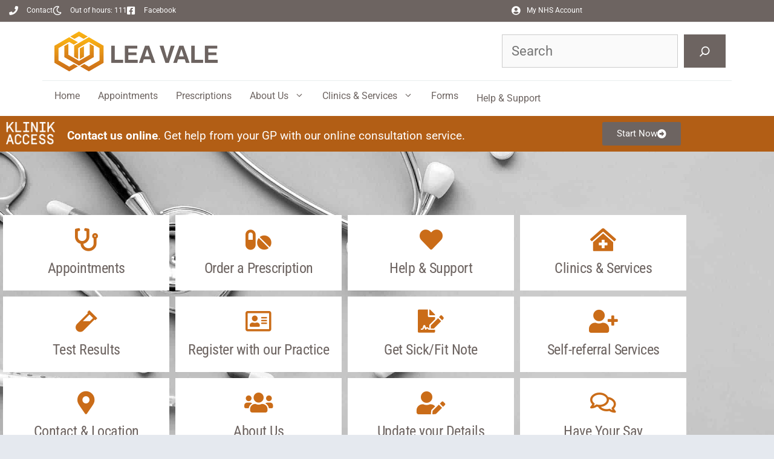

--- FILE ---
content_type: text/html; charset=UTF-8
request_url: https://www.leavale.nhs.uk/
body_size: 26211
content:
<!DOCTYPE html>
<html lang="en-GB">
<head>
	<meta charset="UTF-8">
	<!-- Manifest added by SuperPWA - Progressive Web Apps Plugin For WordPress -->
<link rel="manifest" href="/superpwa-manifest.json">
<meta name="theme-color" content="#005cb8">
<!-- / SuperPWA.com -->
<title>Lea Vale Medical Group - Medical Doctors in Luton</title>
<meta name="viewport" content="width=device-width, initial-scale=1">
<!-- The SEO Framework by Sybre Waaijer -->
<meta name="robots" content="max-snippet:-1,max-image-preview:standard,max-video-preview:-1" />
<link rel="canonical" href="https://www.leavale.nhs.uk/" />
<meta name="description" content="Lea Vale practice has GP surgeries in Luton and in Ampthill serving a combined population of 45,000 patient. We are the only CQC Outstanding rated practice in…" />
<meta property="og:type" content="website" />
<meta property="og:locale" content="en_GB" />
<meta property="og:site_name" content="Lea Vale Medical Group" />
<meta property="og:title" content="Lea Vale Medical Group" />
<meta property="og:description" content="Lea Vale practice has GP surgeries in Luton and in Ampthill serving a combined population of 45,000 patient. We are the only CQC Outstanding rated practice in Bedfordshire. In Luton we have 3…" />
<meta property="og:url" content="https://www.leavale.nhs.uk/" />
<meta property="og:image" content="https://www.leavale.nhs.uk/wp-content/uploads/2020/02/cropped-AdobeStock_228644979-scaled-1-scaled.jpeg" />
<meta property="og:image:width" content="2048" />
<meta property="og:image:height" content="1367" />
<meta name="twitter:card" content="summary_large_image" />
<meta name="twitter:title" content="Lea Vale Medical Group" />
<meta name="twitter:description" content="Lea Vale practice has GP surgeries in Luton and in Ampthill serving a combined population of 45,000 patient. We are the only CQC Outstanding rated practice in Bedfordshire. In Luton we have 3…" />
<meta name="twitter:image" content="https://www.leavale.nhs.uk/wp-content/uploads/2020/02/cropped-AdobeStock_228644979-scaled-1-scaled.jpeg" />
<script type="application/ld+json">{"@context":"https://schema.org","@graph":[{"@type":"WebSite","@id":"https://www.leavale.nhs.uk/#/schema/WebSite","url":"https://www.leavale.nhs.uk/","name":"Lea Vale Medical Group","description":"Medical Doctors in Luton","inLanguage":"en-GB","potentialAction":{"@type":"SearchAction","target":{"@type":"EntryPoint","urlTemplate":"https://www.leavale.nhs.uk/search/{search_term_string}/"},"query-input":"required name=search_term_string"},"publisher":{"@id":"https://www.leavale.nhs.uk/#/schema/Organization"}},{"@type":"WebPage","@id":"https://www.leavale.nhs.uk/","url":"https://www.leavale.nhs.uk/","name":"Lea Vale Medical Group - Medical Doctors in Luton","description":"Lea Vale practice has GP surgeries in Luton and in Ampthill serving a combined population of 45,000 patient. We are the only CQC Outstanding rated practice in…","inLanguage":"en-GB","isPartOf":{"@id":"https://www.leavale.nhs.uk/#/schema/WebSite"},"breadcrumb":{"@type":"BreadcrumbList","@id":"https://www.leavale.nhs.uk/#/schema/BreadcrumbList","itemListElement":{"@type":"ListItem","position":1,"name":"Lea Vale Medical Group"}},"potentialAction":{"@type":"ReadAction","target":"https://www.leavale.nhs.uk/"},"about":{"@id":"https://www.leavale.nhs.uk/#/schema/Organization"}},{"@type":"Organization","@id":"https://www.leavale.nhs.uk/#/schema/Organization","name":"Lea Vale Medical Group","url":"https://www.leavale.nhs.uk/","logo":{"@type":"ImageObject","url":"https://www.leavale.nhs.uk/wp-content/uploads/2022/04/Lea_Vale_logo_4col_L-w270.png","contentUrl":"https://www.leavale.nhs.uk/wp-content/uploads/2022/04/Lea_Vale_logo_4col_L-w270.png","width":270,"height":66}}]}</script>
<!-- / The SEO Framework by Sybre Waaijer | 6.79ms meta | 1.27ms boot -->

<link rel='dns-prefetch' href='//assets.genpra.com' />


<link rel="alternate" type="application/rss+xml" title="Lea Vale Medical Group &raquo; Feed" href="https://www.leavale.nhs.uk/feed/" />
<link rel="alternate" title="oEmbed (JSON)" type="application/json+oembed" href="https://www.leavale.nhs.uk/wp-json/oembed/1.0/embed?url=https%3A%2F%2Fwww.leavale.nhs.uk%2F" />
<link rel="alternate" title="oEmbed (XML)" type="text/xml+oembed" href="https://www.leavale.nhs.uk/wp-json/oembed/1.0/embed?url=https%3A%2F%2Fwww.leavale.nhs.uk%2F&#038;format=xml" />
<style id='wp-img-auto-sizes-contain-inline-css'>
img:is([sizes=auto i],[sizes^="auto," i]){contain-intrinsic-size:3000px 1500px}
/*# sourceURL=wp-img-auto-sizes-contain-inline-css */
</style>
<style id='wp-emoji-styles-inline-css'>

	img.wp-smiley, img.emoji {
		display: inline !important;
		border: none !important;
		box-shadow: none !important;
		height: 1em !important;
		width: 1em !important;
		margin: 0 0.07em !important;
		vertical-align: -0.1em !important;
		background: none !important;
		padding: 0 !important;
	}
/*# sourceURL=wp-emoji-styles-inline-css */
</style>
<link rel='stylesheet' id='wp-block-library-css' href='https://www.leavale.nhs.uk/wp-includes/css/dist/block-library/style.min.css?ver=6.9' media='all' />
<style id='classic-theme-styles-inline-css'>
/*! This file is auto-generated */
.wp-block-button__link{color:#fff;background-color:#32373c;border-radius:9999px;box-shadow:none;text-decoration:none;padding:calc(.667em + 2px) calc(1.333em + 2px);font-size:1.125em}.wp-block-file__button{background:#32373c;color:#fff;text-decoration:none}
/*# sourceURL=/wp-includes/css/classic-themes.min.css */
</style>
<style id='feedzy-rss-feeds-loop-style-inline-css'>
.wp-block-feedzy-rss-feeds-loop{display:grid;gap:24px;grid-template-columns:repeat(1,1fr)}@media(min-width:782px){.wp-block-feedzy-rss-feeds-loop.feedzy-loop-columns-2,.wp-block-feedzy-rss-feeds-loop.feedzy-loop-columns-3,.wp-block-feedzy-rss-feeds-loop.feedzy-loop-columns-4,.wp-block-feedzy-rss-feeds-loop.feedzy-loop-columns-5{grid-template-columns:repeat(2,1fr)}}@media(min-width:960px){.wp-block-feedzy-rss-feeds-loop.feedzy-loop-columns-2{grid-template-columns:repeat(2,1fr)}.wp-block-feedzy-rss-feeds-loop.feedzy-loop-columns-3{grid-template-columns:repeat(3,1fr)}.wp-block-feedzy-rss-feeds-loop.feedzy-loop-columns-4{grid-template-columns:repeat(4,1fr)}.wp-block-feedzy-rss-feeds-loop.feedzy-loop-columns-5{grid-template-columns:repeat(5,1fr)}}.wp-block-feedzy-rss-feeds-loop .wp-block-image.is-style-rounded img{border-radius:9999px}.wp-block-feedzy-rss-feeds-loop .wp-block-image:has(:is(img:not([src]),img[src=""])){display:none}

/*# sourceURL=https://www.leavale.nhs.uk/wp-content/plugins/feedzy-rss-feeds/build/loop/style-index.css */
</style>
<link rel='stylesheet' id='jet-engine-frontend-css' href='https://www.leavale.nhs.uk/wp-content/plugins/jet-engine/assets/css/frontend.css?ver=3.8.2.1' media='all' />
<link rel='stylesheet' id='coblocks-frontend-css' href='https://www.leavale.nhs.uk/wp-content/plugins/coblocks/dist/style-coblocks-1.css?ver=3.1.16' media='all' />
<link rel='stylesheet' id='coblocks-extensions-css' href='https://www.leavale.nhs.uk/wp-content/plugins/coblocks/dist/style-coblocks-extensions.css?ver=3.1.16' media='all' />
<link rel='stylesheet' id='coblocks-animation-css' href='https://www.leavale.nhs.uk/wp-content/plugins/coblocks/dist/style-coblocks-animation.css?ver=2677611078ee87eb3b1c' media='all' />
<style id='global-styles-inline-css'>
:root{--wp--preset--aspect-ratio--square: 1;--wp--preset--aspect-ratio--4-3: 4/3;--wp--preset--aspect-ratio--3-4: 3/4;--wp--preset--aspect-ratio--3-2: 3/2;--wp--preset--aspect-ratio--2-3: 2/3;--wp--preset--aspect-ratio--16-9: 16/9;--wp--preset--aspect-ratio--9-16: 9/16;--wp--preset--color--black: #000000;--wp--preset--color--cyan-bluish-gray: #abb8c3;--wp--preset--color--white: #ffffff;--wp--preset--color--pale-pink: #f78da7;--wp--preset--color--vivid-red: #cf2e2e;--wp--preset--color--luminous-vivid-orange: #ff6900;--wp--preset--color--luminous-vivid-amber: #fcb900;--wp--preset--color--light-green-cyan: #7bdcb5;--wp--preset--color--vivid-green-cyan: #00d084;--wp--preset--color--pale-cyan-blue: #8ed1fc;--wp--preset--color--vivid-cyan-blue: #0693e3;--wp--preset--color--vivid-purple: #9b51e0;--wp--preset--color--contrast: var(--contrast);--wp--preset--color--contrast-2: var(--contrast-2);--wp--preset--color--contrast-3: var(--contrast-3);--wp--preset--color--base: var(--base);--wp--preset--color--base-2: var(--base-2);--wp--preset--color--base-3: var(--base-3);--wp--preset--color--accent: var(--accent);--wp--preset--color--nhs-scot-dark-blue: var(--nhs-scot-dark-blue);--wp--preset--color--nhs-scot-blue: var(--nhs-scot-blue);--wp--preset--color--nhs-dark-blue: var(--nhs-dark-blue);--wp--preset--color--nhs-blue: var(--nhs-blue);--wp--preset--color--nhs-bright-blue: var(--nhs-bright-blue);--wp--preset--color--nhs-light-blue: var(--nhs-light-blue);--wp--preset--color--nhs-aqua-blue: var(--nhs-aqua-blue);--wp--preset--color--nhs-black: var(--nhs-black);--wp--preset--color--nhs-dark-grey: var(--nhs-dark-grey);--wp--preset--color--nhs-med-grey: var(--nhs-med-grey);--wp--preset--color--nhs-pale-grey: var(--nhs-pale-grey);--wp--preset--color--nhs-white: var(--nhs-white);--wp--preset--color--nhs-dark-green: var(--nhs-dark-green);--wp--preset--color--nhs-green: var(--nhs-green);--wp--preset--color--nhs-light-green: var(--nhs-light-green);--wp--preset--color--nhs-aqua-green: var(--nhs-aqua-green);--wp--preset--color--nhs-purple: var(--nhs-purple);--wp--preset--color--nhs-dark-pink: var(--nhs-dark-pink);--wp--preset--color--nhs-pink: var(--nhs-pink);--wp--preset--color--nhs-dark-red: var(--nhs-dark-red);--wp--preset--color--nhs-red: var(--nhs-red);--wp--preset--color--nhs-orange: var(--nhs-orange);--wp--preset--color--nhs-warm-yellow: var(--nhs-warm-yellow);--wp--preset--color--nhs-yellow: var(--nhs-yellow);--wp--preset--color--grey: var(--grey);--wp--preset--color--orange: var(--orange);--wp--preset--color--light-grey: var(--light-grey);--wp--preset--color--mid-orange: var(--mid-orange);--wp--preset--gradient--vivid-cyan-blue-to-vivid-purple: linear-gradient(135deg,rgb(6,147,227) 0%,rgb(155,81,224) 100%);--wp--preset--gradient--light-green-cyan-to-vivid-green-cyan: linear-gradient(135deg,rgb(122,220,180) 0%,rgb(0,208,130) 100%);--wp--preset--gradient--luminous-vivid-amber-to-luminous-vivid-orange: linear-gradient(135deg,rgb(252,185,0) 0%,rgb(255,105,0) 100%);--wp--preset--gradient--luminous-vivid-orange-to-vivid-red: linear-gradient(135deg,rgb(255,105,0) 0%,rgb(207,46,46) 100%);--wp--preset--gradient--very-light-gray-to-cyan-bluish-gray: linear-gradient(135deg,rgb(238,238,238) 0%,rgb(169,184,195) 100%);--wp--preset--gradient--cool-to-warm-spectrum: linear-gradient(135deg,rgb(74,234,220) 0%,rgb(151,120,209) 20%,rgb(207,42,186) 40%,rgb(238,44,130) 60%,rgb(251,105,98) 80%,rgb(254,248,76) 100%);--wp--preset--gradient--blush-light-purple: linear-gradient(135deg,rgb(255,206,236) 0%,rgb(152,150,240) 100%);--wp--preset--gradient--blush-bordeaux: linear-gradient(135deg,rgb(254,205,165) 0%,rgb(254,45,45) 50%,rgb(107,0,62) 100%);--wp--preset--gradient--luminous-dusk: linear-gradient(135deg,rgb(255,203,112) 0%,rgb(199,81,192) 50%,rgb(65,88,208) 100%);--wp--preset--gradient--pale-ocean: linear-gradient(135deg,rgb(255,245,203) 0%,rgb(182,227,212) 50%,rgb(51,167,181) 100%);--wp--preset--gradient--electric-grass: linear-gradient(135deg,rgb(202,248,128) 0%,rgb(113,206,126) 100%);--wp--preset--gradient--midnight: linear-gradient(135deg,rgb(2,3,129) 0%,rgb(40,116,252) 100%);--wp--preset--font-size--small: 13px;--wp--preset--font-size--medium: 20px;--wp--preset--font-size--large: 36px;--wp--preset--font-size--x-large: 42px;--wp--preset--spacing--20: 0.44rem;--wp--preset--spacing--30: 0.67rem;--wp--preset--spacing--40: 1rem;--wp--preset--spacing--50: 1.5rem;--wp--preset--spacing--60: 2.25rem;--wp--preset--spacing--70: 3.38rem;--wp--preset--spacing--80: 5.06rem;--wp--preset--shadow--natural: 6px 6px 9px rgba(0, 0, 0, 0.2);--wp--preset--shadow--deep: 12px 12px 50px rgba(0, 0, 0, 0.4);--wp--preset--shadow--sharp: 6px 6px 0px rgba(0, 0, 0, 0.2);--wp--preset--shadow--outlined: 6px 6px 0px -3px rgb(255, 255, 255), 6px 6px rgb(0, 0, 0);--wp--preset--shadow--crisp: 6px 6px 0px rgb(0, 0, 0);}:where(.is-layout-flex){gap: 0.5em;}:where(.is-layout-grid){gap: 0.5em;}body .is-layout-flex{display: flex;}.is-layout-flex{flex-wrap: wrap;align-items: center;}.is-layout-flex > :is(*, div){margin: 0;}body .is-layout-grid{display: grid;}.is-layout-grid > :is(*, div){margin: 0;}:where(.wp-block-columns.is-layout-flex){gap: 2em;}:where(.wp-block-columns.is-layout-grid){gap: 2em;}:where(.wp-block-post-template.is-layout-flex){gap: 1.25em;}:where(.wp-block-post-template.is-layout-grid){gap: 1.25em;}.has-black-color{color: var(--wp--preset--color--black) !important;}.has-cyan-bluish-gray-color{color: var(--wp--preset--color--cyan-bluish-gray) !important;}.has-white-color{color: var(--wp--preset--color--white) !important;}.has-pale-pink-color{color: var(--wp--preset--color--pale-pink) !important;}.has-vivid-red-color{color: var(--wp--preset--color--vivid-red) !important;}.has-luminous-vivid-orange-color{color: var(--wp--preset--color--luminous-vivid-orange) !important;}.has-luminous-vivid-amber-color{color: var(--wp--preset--color--luminous-vivid-amber) !important;}.has-light-green-cyan-color{color: var(--wp--preset--color--light-green-cyan) !important;}.has-vivid-green-cyan-color{color: var(--wp--preset--color--vivid-green-cyan) !important;}.has-pale-cyan-blue-color{color: var(--wp--preset--color--pale-cyan-blue) !important;}.has-vivid-cyan-blue-color{color: var(--wp--preset--color--vivid-cyan-blue) !important;}.has-vivid-purple-color{color: var(--wp--preset--color--vivid-purple) !important;}.has-black-background-color{background-color: var(--wp--preset--color--black) !important;}.has-cyan-bluish-gray-background-color{background-color: var(--wp--preset--color--cyan-bluish-gray) !important;}.has-white-background-color{background-color: var(--wp--preset--color--white) !important;}.has-pale-pink-background-color{background-color: var(--wp--preset--color--pale-pink) !important;}.has-vivid-red-background-color{background-color: var(--wp--preset--color--vivid-red) !important;}.has-luminous-vivid-orange-background-color{background-color: var(--wp--preset--color--luminous-vivid-orange) !important;}.has-luminous-vivid-amber-background-color{background-color: var(--wp--preset--color--luminous-vivid-amber) !important;}.has-light-green-cyan-background-color{background-color: var(--wp--preset--color--light-green-cyan) !important;}.has-vivid-green-cyan-background-color{background-color: var(--wp--preset--color--vivid-green-cyan) !important;}.has-pale-cyan-blue-background-color{background-color: var(--wp--preset--color--pale-cyan-blue) !important;}.has-vivid-cyan-blue-background-color{background-color: var(--wp--preset--color--vivid-cyan-blue) !important;}.has-vivid-purple-background-color{background-color: var(--wp--preset--color--vivid-purple) !important;}.has-black-border-color{border-color: var(--wp--preset--color--black) !important;}.has-cyan-bluish-gray-border-color{border-color: var(--wp--preset--color--cyan-bluish-gray) !important;}.has-white-border-color{border-color: var(--wp--preset--color--white) !important;}.has-pale-pink-border-color{border-color: var(--wp--preset--color--pale-pink) !important;}.has-vivid-red-border-color{border-color: var(--wp--preset--color--vivid-red) !important;}.has-luminous-vivid-orange-border-color{border-color: var(--wp--preset--color--luminous-vivid-orange) !important;}.has-luminous-vivid-amber-border-color{border-color: var(--wp--preset--color--luminous-vivid-amber) !important;}.has-light-green-cyan-border-color{border-color: var(--wp--preset--color--light-green-cyan) !important;}.has-vivid-green-cyan-border-color{border-color: var(--wp--preset--color--vivid-green-cyan) !important;}.has-pale-cyan-blue-border-color{border-color: var(--wp--preset--color--pale-cyan-blue) !important;}.has-vivid-cyan-blue-border-color{border-color: var(--wp--preset--color--vivid-cyan-blue) !important;}.has-vivid-purple-border-color{border-color: var(--wp--preset--color--vivid-purple) !important;}.has-vivid-cyan-blue-to-vivid-purple-gradient-background{background: var(--wp--preset--gradient--vivid-cyan-blue-to-vivid-purple) !important;}.has-light-green-cyan-to-vivid-green-cyan-gradient-background{background: var(--wp--preset--gradient--light-green-cyan-to-vivid-green-cyan) !important;}.has-luminous-vivid-amber-to-luminous-vivid-orange-gradient-background{background: var(--wp--preset--gradient--luminous-vivid-amber-to-luminous-vivid-orange) !important;}.has-luminous-vivid-orange-to-vivid-red-gradient-background{background: var(--wp--preset--gradient--luminous-vivid-orange-to-vivid-red) !important;}.has-very-light-gray-to-cyan-bluish-gray-gradient-background{background: var(--wp--preset--gradient--very-light-gray-to-cyan-bluish-gray) !important;}.has-cool-to-warm-spectrum-gradient-background{background: var(--wp--preset--gradient--cool-to-warm-spectrum) !important;}.has-blush-light-purple-gradient-background{background: var(--wp--preset--gradient--blush-light-purple) !important;}.has-blush-bordeaux-gradient-background{background: var(--wp--preset--gradient--blush-bordeaux) !important;}.has-luminous-dusk-gradient-background{background: var(--wp--preset--gradient--luminous-dusk) !important;}.has-pale-ocean-gradient-background{background: var(--wp--preset--gradient--pale-ocean) !important;}.has-electric-grass-gradient-background{background: var(--wp--preset--gradient--electric-grass) !important;}.has-midnight-gradient-background{background: var(--wp--preset--gradient--midnight) !important;}.has-small-font-size{font-size: var(--wp--preset--font-size--small) !important;}.has-medium-font-size{font-size: var(--wp--preset--font-size--medium) !important;}.has-large-font-size{font-size: var(--wp--preset--font-size--large) !important;}.has-x-large-font-size{font-size: var(--wp--preset--font-size--x-large) !important;}
:where(.wp-block-post-template.is-layout-flex){gap: 1.25em;}:where(.wp-block-post-template.is-layout-grid){gap: 1.25em;}
:where(.wp-block-term-template.is-layout-flex){gap: 1.25em;}:where(.wp-block-term-template.is-layout-grid){gap: 1.25em;}
:where(.wp-block-columns.is-layout-flex){gap: 2em;}:where(.wp-block-columns.is-layout-grid){gap: 2em;}
:root :where(.wp-block-pullquote){font-size: 1.5em;line-height: 1.6;}
/*# sourceURL=global-styles-inline-css */
</style>
<link rel='stylesheet' id='genpra-customizer.css-css' href='https://assets.genpra.com/css/customizer-01.css' media='all' />
<link rel='stylesheet' id='nhsblocks-css' href='https://www.leavale.nhs.uk/wp-content/plugins/nhsblocks/style.min.css?ver=1.3.22' media='all' />
<link rel='stylesheet' id='wp-components-css' href='https://www.leavale.nhs.uk/wp-includes/css/dist/components/style.min.css?ver=6.9' media='all' />
<link rel='stylesheet' id='godaddy-styles-css' href='https://www.leavale.nhs.uk/wp-content/plugins/coblocks/includes/Dependencies/GoDaddy/Styles/build/latest.css?ver=2.0.2' media='all' />
<link rel='stylesheet' id='generate-style-css' href='https://www.leavale.nhs.uk/wp-content/themes/generatepress/assets/css/main.min.css?ver=3.6.1' media='all' />
<style id='generate-style-inline-css'>
.is-right-sidebar{width:25%;}.is-left-sidebar{width:25%;}.site-content .content-area{width:100%;}@media (max-width: 1000px){.main-navigation .menu-toggle,.sidebar-nav-mobile:not(#sticky-placeholder){display:block;}.main-navigation ul,.gen-sidebar-nav,.main-navigation:not(.slideout-navigation):not(.toggled) .main-nav > ul,.has-inline-mobile-toggle #site-navigation .inside-navigation > *:not(.navigation-search):not(.main-nav){display:none;}.nav-align-right .inside-navigation,.nav-align-center .inside-navigation{justify-content:space-between;}}
.elementor-template-full-width .site-content{display:block;}
.dynamic-author-image-rounded{border-radius:100%;}.dynamic-featured-image, .dynamic-author-image{vertical-align:middle;}.one-container.blog .dynamic-content-template:not(:last-child), .one-container.archive .dynamic-content-template:not(:last-child){padding-bottom:0px;}.dynamic-entry-excerpt > p:last-child{margin-bottom:0px;}
/*# sourceURL=generate-style-inline-css */
</style>
<link rel='stylesheet' id='generate-google-fonts-css' href='//www.leavale.nhs.uk/wp-content/uploads/omgf/generate-google-fonts/generate-google-fonts.css?ver=1685808203' media='all' />
<link rel='stylesheet' id='elementor-frontend-css' href='https://www.leavale.nhs.uk/wp-content/plugins/elementor/assets/css/frontend.min.css?ver=3.34.1' media='all' />
<style id='elementor-frontend-inline-css'>
.elementor-2177 .elementor-element.elementor-element-3c4ff9e4:not(.elementor-motion-effects-element-type-background), .elementor-2177 .elementor-element.elementor-element-3c4ff9e4 > .elementor-motion-effects-container > .elementor-motion-effects-layer{background-image:url("https://www.leavale.nhs.uk/wp-content/uploads/2019/02/sas-home-background-bwneutral.jpg");}
/*# sourceURL=elementor-frontend-inline-css */
</style>
<link rel='stylesheet' id='widget-heading-css' href='https://www.leavale.nhs.uk/wp-content/plugins/elementor/assets/css/widget-heading.min.css?ver=3.34.1' media='all' />
<link rel='stylesheet' id='e-animation-fadeIn-css' href='https://www.leavale.nhs.uk/wp-content/plugins/elementor/assets/lib/animations/styles/fadeIn.min.css?ver=3.34.1' media='all' />
<link rel='stylesheet' id='e-popup-css' href='https://www.leavale.nhs.uk/wp-content/plugins/elementor-pro/assets/css/conditionals/popup.min.css?ver=3.34.0' media='all' />
<link rel='stylesheet' id='swiper-css' href='https://www.leavale.nhs.uk/wp-content/plugins/elementor/assets/lib/swiper/v8/css/swiper.min.css?ver=8.4.5' media='all' />
<link rel='stylesheet' id='e-swiper-css' href='https://www.leavale.nhs.uk/wp-content/plugins/elementor/assets/css/conditionals/e-swiper.min.css?ver=3.34.1' media='all' />
<link rel='stylesheet' id='widget-spacer-css' href='https://www.leavale.nhs.uk/wp-content/plugins/elementor/assets/css/widget-spacer.min.css?ver=3.34.1' media='all' />
<link rel='stylesheet' id='widget-image-css' href='https://www.leavale.nhs.uk/wp-content/plugins/elementor/assets/css/widget-image.min.css?ver=3.34.1' media='all' />
<link rel='stylesheet' id='widget-nav-menu-css' href='https://www.leavale.nhs.uk/wp-content/plugins/elementor-pro/assets/css/widget-nav-menu.min.css?ver=3.34.0' media='all' />
<link rel='stylesheet' id='widget-call-to-action-css' href='https://www.leavale.nhs.uk/wp-content/plugins/elementor-pro/assets/css/widget-call-to-action.min.css?ver=3.34.0' media='all' />
<link rel='stylesheet' id='e-transitions-css' href='https://www.leavale.nhs.uk/wp-content/plugins/elementor-pro/assets/css/conditionals/transitions.min.css?ver=3.34.0' media='all' />
<link rel='stylesheet' id='widget-posts-css' href='https://www.leavale.nhs.uk/wp-content/plugins/elementor-pro/assets/css/widget-posts.min.css?ver=3.34.0' media='all' />
<link rel='stylesheet' id='widget-form-css' href='https://www.leavale.nhs.uk/wp-content/plugins/elementor-pro/assets/css/widget-form.min.css?ver=3.34.0' media='all' />
<link rel='stylesheet' id='feedzy-rss-feeds-elementor-css' href='https://www.leavale.nhs.uk/wp-content/plugins/feedzy-rss-feeds/css/feedzy-rss-feeds.css?ver=1' media='all' />
<link rel='stylesheet' id='elementor-icons-css' href='https://www.leavale.nhs.uk/wp-content/plugins/elementor/assets/lib/eicons/css/elementor-icons.min.css?ver=5.45.0' media='all' />
<link rel='stylesheet' id='elementor-post-6941-css' href='https://www.leavale.nhs.uk/wp-content/uploads/elementor/css/post-6941.css?ver=1768138322' media='all' />
<link rel='stylesheet' id='font-awesome-5-all-css' href='https://www.leavale.nhs.uk/wp-content/plugins/elementor/assets/lib/font-awesome/css/all.min.css?ver=3.34.1' media='all' />
<link rel='stylesheet' id='font-awesome-4-shim-css' href='https://www.leavale.nhs.uk/wp-content/plugins/elementor/assets/lib/font-awesome/css/v4-shims.min.css?ver=3.34.1' media='all' />
<link rel='stylesheet' id='elementor-post-6960-css' href='https://www.leavale.nhs.uk/wp-content/uploads/elementor/css/post-6960.css?ver=1768138322' media='all' />
<link rel='stylesheet' id='elementor-post-1815-css' href='https://www.leavale.nhs.uk/wp-content/uploads/elementor/css/post-1815.css?ver=1768138322' media='all' />
<link rel='stylesheet' id='elementor-post-2177-css' href='https://www.leavale.nhs.uk/wp-content/uploads/elementor/css/post-2177.css?ver=1768138322' media='all' />
<link rel='stylesheet' id='generatepress-dynamic-css' href='https://www.leavale.nhs.uk/wp-content/uploads/generatepress/style.min.css?ver=1764863718' media='all' />
<link rel='stylesheet' id='generate-child-css' href='https://www.leavale.nhs.uk/wp-content/themes/genpra_child/style.css?ver=1675466392' media='all' />
<link rel='stylesheet' id='generate-offside-css' href='https://www.leavale.nhs.uk/wp-content/plugins/gp-premium/menu-plus/functions/css/offside.min.css?ver=2.5.5' media='all' />
<style id='generate-offside-inline-css'>
:root{--gp-slideout-width:265px;}.slideout-navigation.main-navigation{background-color:var(--orange);}.slideout-navigation.main-navigation .main-nav ul li a{color:#ffffff;}.slideout-navigation.main-navigation .main-nav ul li:not([class*="current-menu-"]):hover > a, .slideout-navigation.main-navigation .main-nav ul li:not([class*="current-menu-"]):focus > a, .slideout-navigation.main-navigation .main-nav ul li.sfHover:not([class*="current-menu-"]) > a{color:#ffffff;background-color:var(--grey);}.slideout-navigation.main-navigation .main-nav ul li[class*="current-menu-"] > a{color:#ffffff;background-color:var(--orange);}.slideout-navigation, .slideout-navigation a{color:#ffffff;}.slideout-navigation button.slideout-exit{color:#ffffff;padding-left:15px;padding-right:15px;}.slide-opened nav.toggled .menu-toggle:before{display:none;}@media (max-width: 1000px){.menu-bar-item.slideout-toggle{display:none;}}
@media (max-width:768px){.slideout-navigation.main-navigation .main-nav ul li a{font-size:16px;}}
/*# sourceURL=generate-offside-inline-css */
</style>
<link rel='stylesheet' id='generate-navigation-branding-css' href='https://www.leavale.nhs.uk/wp-content/plugins/gp-premium/menu-plus/functions/css/navigation-branding-flex.min.css?ver=2.5.5' media='all' />
<style id='generate-navigation-branding-inline-css'>
@media (max-width: 1000px){.site-header, #site-navigation, #sticky-navigation{display:none !important;opacity:0.0;}#mobile-header{display:block !important;width:100% !important;}#mobile-header .main-nav > ul{display:none;}#mobile-header.toggled .main-nav > ul, #mobile-header .menu-toggle, #mobile-header .mobile-bar-items{display:block;}#mobile-header .main-nav{-ms-flex:0 0 100%;flex:0 0 100%;-webkit-box-ordinal-group:5;-ms-flex-order:4;order:4;}}.main-navigation.has-branding .inside-navigation.grid-container, .main-navigation.has-branding.grid-container .inside-navigation:not(.grid-container){padding:0px 20px 0px 20px;}.main-navigation.has-branding:not(.grid-container) .inside-navigation:not(.grid-container) .navigation-branding{margin-left:10px;}.navigation-branding img, .site-logo.mobile-header-logo img{height:50px;width:auto;}.navigation-branding .main-title{line-height:50px;}@media (max-width: 1000px){.main-navigation.has-branding.nav-align-center .menu-bar-items, .main-navigation.has-sticky-branding.navigation-stick.nav-align-center .menu-bar-items{margin-left:auto;}.navigation-branding{margin-right:auto;margin-left:10px;}.navigation-branding .main-title, .mobile-header-navigation .site-logo{margin-left:10px;}.main-navigation.has-branding .inside-navigation.grid-container{padding:0px;}.navigation-branding img, .site-logo.mobile-header-logo{height:65px;}.navigation-branding .main-title{line-height:65px;}}
/*# sourceURL=generate-navigation-branding-inline-css */
</style>
<style id='block-visibility-screen-size-styles-inline-css'>
/* Large screens (desktops, 992px and up) */
@media ( min-width: 992px ) {
	.block-visibility-hide-large-screen {
		display: none !important;
	}
}

/* Medium screens (tablets, between 768px and 992px) */
@media ( min-width: 768px ) and ( max-width: 991.98px ) {
	.block-visibility-hide-medium-screen {
		display: none !important;
	}
}

/* Small screens (mobile devices, less than 768px) */
@media ( max-width: 767.98px ) {
	.block-visibility-hide-small-screen {
		display: none !important;
	}
}
/*# sourceURL=block-visibility-screen-size-styles-inline-css */
</style>
<link rel='stylesheet' id='elementor-gf-local-roboto-css' href='//www.leavale.nhs.uk/wp-content/uploads/omgf/elementor-gf-local-roboto/elementor-gf-local-roboto.css?ver=1685808203' media='all' />
<link rel='stylesheet' id='elementor-gf-local-robotoslab-css' href='//www.leavale.nhs.uk/wp-content/uploads/omgf/elementor-gf-local-robotoslab/elementor-gf-local-robotoslab.css?ver=1685808203' media='all' />
<link rel='stylesheet' id='elementor-gf-local-robotocondensed-css' href='//www.leavale.nhs.uk/wp-content/uploads/omgf/elementor-gf-local-robotocondensed/elementor-gf-local-robotocondensed.css?ver=1685808203' media='all' />
<link rel='stylesheet' id='elementor-icons-shared-0-css' href='https://www.leavale.nhs.uk/wp-content/plugins/elementor/assets/lib/font-awesome/css/fontawesome.min.css?ver=5.15.3' media='all' />
<link rel='stylesheet' id='elementor-icons-fa-regular-css' href='https://www.leavale.nhs.uk/wp-content/plugins/elementor/assets/lib/font-awesome/css/regular.min.css?ver=5.15.3' media='all' />
<link rel='stylesheet' id='elementor-icons-fa-solid-css' href='https://www.leavale.nhs.uk/wp-content/plugins/elementor/assets/lib/font-awesome/css/solid.min.css?ver=5.15.3' media='all' />
<script src="https://www.leavale.nhs.uk/wp-includes/js/jquery/jquery.min.js?ver=3.7.1" id="jquery-core-js"></script>
<script src="https://www.leavale.nhs.uk/wp-includes/js/jquery/jquery-migrate.min.js?ver=3.4.1" id="jquery-migrate-js"></script>
<script src="https://www.leavale.nhs.uk/wp-content/plugins/elementor/assets/lib/font-awesome/js/v4-shims.min.js?ver=3.34.1" id="font-awesome-4-shim-js"></script>
<link rel="https://api.w.org/" href="https://www.leavale.nhs.uk/wp-json/" /><link rel="alternate" title="JSON" type="application/json" href="https://www.leavale.nhs.uk/wp-json/wp/v2/pages/753" /><link rel="EditURI" type="application/rsd+xml" title="RSD" href="https://www.leavale.nhs.uk/xmlrpc.php?rsd" />
<style type="text/css">
.feedzy-rss-link-icon:after {
	content: url("https://www.leavale.nhs.uk/wp-content/plugins/feedzy-rss-feeds/img/external-link.png");
	margin-left: 3px;
}
</style>
		<script>document.documentElement.className += " js";</script>
<meta name="generator" content="Elementor 3.34.1; features: additional_custom_breakpoints; settings: css_print_method-external, google_font-enabled, font_display-auto">
<link rel="dns-prefetch" href="//analytics.genpra.info" />			<style>
				.e-con.e-parent:nth-of-type(n+4):not(.e-lazyloaded):not(.e-no-lazyload),
				.e-con.e-parent:nth-of-type(n+4):not(.e-lazyloaded):not(.e-no-lazyload) * {
					background-image: none !important;
				}
				@media screen and (max-height: 1024px) {
					.e-con.e-parent:nth-of-type(n+3):not(.e-lazyloaded):not(.e-no-lazyload),
					.e-con.e-parent:nth-of-type(n+3):not(.e-lazyloaded):not(.e-no-lazyload) * {
						background-image: none !important;
					}
				}
				@media screen and (max-height: 640px) {
					.e-con.e-parent:nth-of-type(n+2):not(.e-lazyloaded):not(.e-no-lazyload),
					.e-con.e-parent:nth-of-type(n+2):not(.e-lazyloaded):not(.e-no-lazyload) * {
						background-image: none !important;
					}
				}
			</style>
			<style id="uagb-style-conditional-extension">@media (min-width: 1025px){body .uag-hide-desktop.uagb-google-map__wrap,body .uag-hide-desktop{display:none !important}}@media (min-width: 768px) and (max-width: 1024px){body .uag-hide-tab.uagb-google-map__wrap,body .uag-hide-tab{display:none !important}}@media (max-width: 767px){body .uag-hide-mob.uagb-google-map__wrap,body .uag-hide-mob{display:none !important}}</style><link rel="icon" href="https://www.leavale.nhs.uk/wp-content/uploads/2016/03/cropped-cropped-GenPra-Site-Icon-32x32.png" sizes="32x32" />
<link rel="icon" href="https://www.leavale.nhs.uk/wp-content/uploads/2016/03/cropped-cropped-GenPra-Site-Icon-192x192.png" sizes="192x192" />
<link rel="apple-touch-icon" href="https://www.leavale.nhs.uk/wp-content/uploads/2016/03/cropped-cropped-GenPra-Site-Icon-180x180.png" />
<meta name="msapplication-TileImage" content="https://www.leavale.nhs.uk/wp-content/uploads/2016/03/cropped-cropped-GenPra-Site-Icon-270x270.png" />
		<style id="wp-custom-css">
			.important .important-flash {
	display:none;
}
.main-navigation {
    z-index: 5;
}
.mobile-header-navigation {
	padding: 10px 0;
}
.navigation-branding {
	margin-left:0;
}
.main-title {
	letter-spacing: -0.025em;
}
.slideout-overlay button.slideout-exit {
	background-color:#003087
;
}
/* Default group styling */ 
.wp-block-group {
	padding:1em 1em .25em 1em;
	margin-bottom:1.5em;
}
.one-container.archive .post:not(:last-child), .one-container.blog .post:not(:last-child) {
    padding-bottom: 0;
}
.main-navigation.has-menu-bar-items .menu-item-home {
	margin-left: -10px;
}
.inside-navigation.grid-container {
	border-top: 1px solid #E8EDEE;
}
.mobile-header-navigation .inside-navigation.grid-container, 
.slideout-navigation .inside-navigation.grid-container {
    border-top: none;
}
@media (max-width: 1024px) {
    .home .elementor-element {
	background-image:none !important;
    }
}
header button {
    background-color: var( --e-global-color-primary );
}
header button:hover {
    background-color: var( --e-global-color-secondary );
}
		</style>
		</head>

<body class="home wp-singular page-template-default page page-id-753 wp-custom-logo wp-embed-responsive wp-theme-generatepress wp-child-theme-genpra_child post-image-aligned-center slideout-enabled slideout-mobile sticky-menu-fade mobile-header mobile-header-logo no-sidebar nav-below-header one-container header-aligned-left dropdown-hover elementor-default elementor-template-full-width elementor-kit-6941 elementor-page-2177 full-width-content" itemtype="https://schema.org/WebPage" itemscope>
	<a class="screen-reader-text skip-link" href="#content" title="Skip to content">Skip to content</a>		<div data-elementor-type="section" data-elementor-id="8225" class="elementor elementor-8225" data-elementor-post-type="elementor_library">
					<section class="elementor-section elementor-top-section elementor-element elementor-element-d630c18 dc-has-condition dc-condition-equal important-flash elementor-section-boxed elementor-section-height-default elementor-section-height-default" data-id="d630c18" data-element_type="section" data-settings="{&quot;background_background&quot;:&quot;classic&quot;}">
						<div class="elementor-container elementor-column-gap-no">
					<div class="elementor-column elementor-col-100 elementor-top-column elementor-element elementor-element-be0227d" data-id="be0227d" data-element_type="column">
			<div class="elementor-widget-wrap elementor-element-populated">
							</div>
		</div>
					</div>
		</section>
				<section class="elementor-section elementor-top-section elementor-element elementor-element-73a8953d elementor-hidden-mobile elementor-section-boxed elementor-section-height-default elementor-section-height-default" data-id="73a8953d" data-element_type="section" data-settings="{&quot;background_background&quot;:&quot;classic&quot;}">
						<div class="elementor-container elementor-column-gap-default">
					<div class="elementor-column elementor-col-50 elementor-top-column elementor-element elementor-element-4396a381 elementor-hidden-phone" data-id="4396a381" data-element_type="column">
			<div class="elementor-widget-wrap elementor-element-populated">
						<div class="elementor-element elementor-element-7b25bf44 elementor-icon-list--layout-inline elementor-mobile-align-center elementor-hidden-phone elementor-list-item-link-full_width elementor-widget elementor-widget-icon-list" data-id="7b25bf44" data-element_type="widget" data-widget_type="icon-list.default">
				<div class="elementor-widget-container">
							<ul class="elementor-icon-list-items elementor-inline-items">
							<li class="elementor-icon-list-item elementor-inline-item">
											<a href="https://www.leavale.nhs.uk/about-us/contact/">

												<span class="elementor-icon-list-icon">
							<i aria-hidden="true" class="fas fa-phone"></i>						</span>
										<span class="elementor-icon-list-text">Contact</span>
											</a>
									</li>
								<li class="elementor-icon-list-item elementor-inline-item">
											<a href="tel:111">

												<span class="elementor-icon-list-icon">
							<i aria-hidden="true" class="far fa-moon"></i>						</span>
										<span class="elementor-icon-list-text">Out of hours: 111</span>
											</a>
									</li>
								<li class="elementor-icon-list-item elementor-inline-item">
											<a href="https://www.facebook.com/LeaValeMedical/">

												<span class="elementor-icon-list-icon">
							<i aria-hidden="true" class="fab fa-facebook-square"></i>						</span>
										<span class="elementor-icon-list-text">Facebook</span>
											</a>
									</li>
						</ul>
						</div>
				</div>
					</div>
		</div>
				<div class="elementor-column elementor-col-50 elementor-top-column elementor-element elementor-element-214723f2" data-id="214723f2" data-element_type="column" data-settings="{&quot;background_background&quot;:&quot;classic&quot;}">
			<div class="elementor-widget-wrap elementor-element-populated">
						<div class="elementor-element elementor-element-7d282d0 elementor-icon-list--layout-inline elementor-mobile-align-center elementor-align-end elementor-list-item-link-full_width elementor-widget elementor-widget-icon-list" data-id="7d282d0" data-element_type="widget" data-widget_type="icon-list.default">
				<div class="elementor-widget-container">
							<ul class="elementor-icon-list-items elementor-inline-items">
							<li class="elementor-icon-list-item elementor-inline-item">
											<a href="https://www.nhsapp.service.nhs.uk/login">

												<span class="elementor-icon-list-icon">
							<i aria-hidden="true" class="fas fa-user-circle"></i>						</span>
										<span class="elementor-icon-list-text">My NHS Account</span>
											</a>
									</li>
						</ul>
						</div>
				</div>
					</div>
		</div>
					</div>
		</section>
				</div>
				<header class="site-header" id="masthead" aria-label="Site"  itemtype="https://schema.org/WPHeader" itemscope>
			<div class="inside-header grid-container">
				<div class="site-logo">
					<a href="https://www.leavale.nhs.uk/" rel="home">
						<img  class="header-image is-logo-image" alt="Lea Vale Medical Group" src="https://www.leavale.nhs.uk/wp-content/uploads/2022/04/Lea_Vale_logo_4col_L-w270.png" srcset="https://www.leavale.nhs.uk/wp-content/uploads/2022/04/Lea_Vale_logo_4col_L-w270.png 1x, https://www.leavale.nhs.uk/wp-content/uploads/2022/04/Lea_Vale_logo_4col_L-w540.png 2x" width="270" height="66" />
					</a>
				</div>			<div class="header-widget">
				<aside id="block-3" class="widget inner-padding widget_block widget_search"><form role="search" method="get" action="https://www.leavale.nhs.uk/" class="wp-block-search__button-outside wp-block-search__icon-button wp-block-search"    ><label class="wp-block-search__label screen-reader-text" for="wp-block-search__input-1" >Search</label><div class="wp-block-search__inside-wrapper" ><input class="wp-block-search__input" id="wp-block-search__input-1" placeholder="Search" value="" type="search" name="s" required /><button aria-label="Search" class="wp-block-search__button has-icon wp-element-button" type="submit" ><svg class="search-icon" viewBox="0 0 24 24" width="24" height="24">
					<path d="M13 5c-3.3 0-6 2.7-6 6 0 1.4.5 2.7 1.3 3.7l-3.8 3.8 1.1 1.1 3.8-3.8c1 .8 2.3 1.3 3.7 1.3 3.3 0 6-2.7 6-6S16.3 5 13 5zm0 10.5c-2.5 0-4.5-2-4.5-4.5s2-4.5 4.5-4.5 4.5 2 4.5 4.5-2 4.5-4.5 4.5z"></path>
				</svg></button></div></form></aside>			</div>
						</div>
		</header>
				<nav id="mobile-header" itemtype="https://schema.org/SiteNavigationElement" itemscope class="main-navigation mobile-header-navigation has-branding">
			<div class="inside-navigation grid-container grid-parent">
				<div class="site-logo mobile-header-logo">
						<a href="https://www.leavale.nhs.uk/" title="Lea Vale Medical Group" rel="home">
							<img fetchpriority="high" src="https://www.leavale.nhs.uk/wp-content/uploads/2022/04/Lea_Vale_logo_4col_L-w540.png" alt="Lea Vale Medical Group" class="is-logo-image" width="540" height="131" />
						</a>
					</div>					<button class="menu-toggle" aria-controls="mobile-menu" aria-expanded="false">
						<span class="gp-icon icon-menu-bars"><svg viewBox="0 0 512 512" aria-hidden="true" xmlns="http://www.w3.org/2000/svg" width="1em" height="1em"><path d="M0 96c0-13.255 10.745-24 24-24h464c13.255 0 24 10.745 24 24s-10.745 24-24 24H24c-13.255 0-24-10.745-24-24zm0 160c0-13.255 10.745-24 24-24h464c13.255 0 24 10.745 24 24s-10.745 24-24 24H24c-13.255 0-24-10.745-24-24zm0 160c0-13.255 10.745-24 24-24h464c13.255 0 24 10.745 24 24s-10.745 24-24 24H24c-13.255 0-24-10.745-24-24z" /></svg><svg viewBox="0 0 512 512" aria-hidden="true" xmlns="http://www.w3.org/2000/svg" width="1em" height="1em"><path d="M71.029 71.029c9.373-9.372 24.569-9.372 33.942 0L256 222.059l151.029-151.03c9.373-9.372 24.569-9.372 33.942 0 9.372 9.373 9.372 24.569 0 33.942L289.941 256l151.03 151.029c9.372 9.373 9.372 24.569 0 33.942-9.373 9.372-24.569 9.372-33.942 0L256 289.941l-151.029 151.03c-9.373 9.372-24.569 9.372-33.942 0-9.372-9.373-9.372-24.569 0-33.942L222.059 256 71.029 104.971c-9.372-9.373-9.372-24.569 0-33.942z" /></svg></span><span class="mobile-menu">Menu</span>					</button>
					<div id="mobile-menu" class="main-nav"><ul id="menu-nested-pages" class=" menu sf-menu"><li id="menu-item-1253" class="menu-item menu-item-type-post_type menu-item-object-page menu-item-home current-menu-item page_item page-item-753 current_page_item menu-item-1253"><a href="https://www.leavale.nhs.uk/" aria-current="page">Home</a></li>
<li id="menu-item-18648" class="menu-item menu-item-type-post_type menu-item-object-page menu-item-18648"><a href="https://www.leavale.nhs.uk/clinics-and-services/appointments-tests-referrals/appointments-with-the-doctors/book-an-appointment/">Appointments</a></li>
<li id="menu-item-18652" class="menu-item menu-item-type-post_type menu-item-object-page menu-item-18652"><a href="https://www.leavale.nhs.uk/clinics-and-services/services/repeat-prescription-requests/">Prescriptions</a></li>
<li id="menu-item-1236" class="menu-item menu-item-type-post_type menu-item-object-page menu-item-has-children menu-item-1236"><a href="https://www.leavale.nhs.uk/about-us/">About Us<span role="presentation" class="dropdown-menu-toggle"><span class="gp-icon icon-arrow"><svg viewBox="0 0 330 512" aria-hidden="true" xmlns="http://www.w3.org/2000/svg" width="1em" height="1em"><path d="M305.913 197.085c0 2.266-1.133 4.815-2.833 6.514L171.087 335.593c-1.7 1.7-4.249 2.832-6.515 2.832s-4.815-1.133-6.515-2.832L26.064 203.599c-1.7-1.7-2.832-4.248-2.832-6.514s1.132-4.816 2.832-6.515l14.162-14.163c1.7-1.699 3.966-2.832 6.515-2.832 2.266 0 4.815 1.133 6.515 2.832l111.316 111.317 111.316-111.317c1.7-1.699 4.249-2.832 6.515-2.832s4.815 1.133 6.515 2.832l14.162 14.163c1.7 1.7 2.833 4.249 2.833 6.515z" /></svg></span></span></a>
<ul class="sub-menu">
	<li id="menu-item-17574" class="menu-item menu-item-type-post_type menu-item-object-page menu-item-17574"><a href="https://www.leavale.nhs.uk/about-us/community-engagement/">Community Engagement</a></li>
	<li id="menu-item-1272" class="menu-item menu-item-type-post_type menu-item-object-page menu-item-1272"><a href="https://www.leavale.nhs.uk/about-us/contact/">Contact</a></li>
	<li id="menu-item-6450" class="menu-item menu-item-type-post_type menu-item-object-page menu-item-6450"><a href="https://www.leavale.nhs.uk/about-us/have-your-say/">Have your Say</a></li>
	<li id="menu-item-1263" class="menu-item menu-item-type-post_type menu-item-object-page menu-item-1263"><a href="https://www.leavale.nhs.uk/about-us/making-the-most-of-your-practice/">Making the most of your Practice</a></li>
	<li id="menu-item-1261" class="menu-item menu-item-type-post_type menu-item-object-page menu-item-has-children menu-item-1261"><a href="https://www.leavale.nhs.uk/about-us/meet-the-team/">Meet the Team<span role="presentation" class="dropdown-menu-toggle"><span class="gp-icon icon-arrow-right"><svg viewBox="0 0 192 512" aria-hidden="true" xmlns="http://www.w3.org/2000/svg" width="1em" height="1em" fill-rule="evenodd" clip-rule="evenodd" stroke-linejoin="round" stroke-miterlimit="1.414"><path d="M178.425 256.001c0 2.266-1.133 4.815-2.832 6.515L43.599 394.509c-1.7 1.7-4.248 2.833-6.514 2.833s-4.816-1.133-6.515-2.833l-14.163-14.162c-1.699-1.7-2.832-3.966-2.832-6.515 0-2.266 1.133-4.815 2.832-6.515l111.317-111.316L16.407 144.685c-1.699-1.7-2.832-4.249-2.832-6.515s1.133-4.815 2.832-6.515l14.163-14.162c1.7-1.7 4.249-2.833 6.515-2.833s4.815 1.133 6.514 2.833l131.994 131.993c1.7 1.7 2.832 4.249 2.832 6.515z" fill-rule="nonzero" /></svg></span></span></a>
	<ul class="sub-menu">
		<li id="menu-item-7631" class="menu-item menu-item-type-post_type menu-item-object-page menu-item-7631"><a href="https://www.leavale.nhs.uk/about-us/meet-the-team/doctors/">Doctors</a></li>
		<li id="menu-item-19254" class="menu-item menu-item-type-post_type menu-item-object-page menu-item-19254"><a href="https://www.leavale.nhs.uk/about-us/meet-the-team/specialty-teams-partnerships/">Specialty Teams &amp; Partnerships</a></li>
		<li id="menu-item-7643" class="menu-item menu-item-type-post_type menu-item-object-page menu-item-7643"><a href="https://www.leavale.nhs.uk/about-us/meet-the-team/nurses/">Nurses</a></li>
		<li id="menu-item-7649" class="menu-item menu-item-type-post_type menu-item-object-page menu-item-7649"><a href="https://www.leavale.nhs.uk/about-us/meet-the-team/practice-team/">Practice Team</a></li>
		<li id="menu-item-7652" class="menu-item menu-item-type-post_type menu-item-object-page menu-item-7652"><a href="https://www.leavale.nhs.uk/about-us/meet-the-team/our-allied-health-professionals/">Our Allied Health Professionals</a></li>
	</ul>
</li>
	<li id="menu-item-1254" class="menu-item menu-item-type-post_type menu-item-object-page menu-item-has-children menu-item-1254"><a href="https://www.leavale.nhs.uk/about-us/practice-policies/">Practice Policies<span role="presentation" class="dropdown-menu-toggle"><span class="gp-icon icon-arrow-right"><svg viewBox="0 0 192 512" aria-hidden="true" xmlns="http://www.w3.org/2000/svg" width="1em" height="1em" fill-rule="evenodd" clip-rule="evenodd" stroke-linejoin="round" stroke-miterlimit="1.414"><path d="M178.425 256.001c0 2.266-1.133 4.815-2.832 6.515L43.599 394.509c-1.7 1.7-4.248 2.833-6.514 2.833s-4.816-1.133-6.515-2.833l-14.163-14.162c-1.699-1.7-2.832-3.966-2.832-6.515 0-2.266 1.133-4.815 2.832-6.515l111.317-111.316L16.407 144.685c-1.699-1.7-2.832-4.249-2.832-6.515s1.133-4.815 2.832-6.515l14.163-14.162c1.7-1.7 4.249-2.833 6.515-2.833s4.815 1.133 6.514 2.833l131.994 131.993c1.7 1.7 2.832 4.249 2.832 6.515z" fill-rule="nonzero" /></svg></span></span></a>
	<ul class="sub-menu">
		<li id="menu-item-5941" class="menu-item menu-item-type-post_type menu-item-object-page menu-item-5941"><a href="https://www.leavale.nhs.uk/about-us/practice-policies/at-the-practice/">At the Practice</a></li>
		<li id="menu-item-5944" class="menu-item menu-item-type-post_type menu-item-object-page menu-item-5944"><a href="https://www.leavale.nhs.uk/about-us/practice-policies/data/">Data</a></li>
		<li id="menu-item-5871" class="menu-item menu-item-type-post_type menu-item-object-page menu-item-has-children menu-item-5871"><a href="https://www.leavale.nhs.uk/about-us/practice-policies/patient-record/">Patient Record<span role="presentation" class="dropdown-menu-toggle"><span class="gp-icon icon-arrow-right"><svg viewBox="0 0 192 512" aria-hidden="true" xmlns="http://www.w3.org/2000/svg" width="1em" height="1em" fill-rule="evenodd" clip-rule="evenodd" stroke-linejoin="round" stroke-miterlimit="1.414"><path d="M178.425 256.001c0 2.266-1.133 4.815-2.832 6.515L43.599 394.509c-1.7 1.7-4.248 2.833-6.514 2.833s-4.816-1.133-6.515-2.833l-14.163-14.162c-1.699-1.7-2.832-3.966-2.832-6.515 0-2.266 1.133-4.815 2.832-6.515l111.317-111.316L16.407 144.685c-1.699-1.7-2.832-4.249-2.832-6.515s1.133-4.815 2.832-6.515l14.163-14.162c1.7-1.7 4.249-2.833 6.515-2.833s4.815 1.133 6.514 2.833l131.994 131.993c1.7 1.7 2.832 4.249 2.832 6.515z" fill-rule="nonzero" /></svg></span></span></a>
		<ul class="sub-menu">
			<li id="menu-item-17518" class="menu-item menu-item-type-post_type menu-item-object-page menu-item-17518"><a href="https://www.leavale.nhs.uk/about-us/practice-policies/patient-record/the-national-care-record-service-ncrs/">The National Care Record Service (NCRS)</a></li>
		</ul>
</li>
		<li id="menu-item-5947" class="menu-item menu-item-type-post_type menu-item-object-page menu-item-5947"><a href="https://www.leavale.nhs.uk/about-us/practice-policies/patient-rights/">Patient Rights</a></li>
		<li id="menu-item-5867" class="menu-item menu-item-type-post_type menu-item-object-page menu-item-5867"><a href="https://www.leavale.nhs.uk/about-us/practice-policies/website/">Website Policies</a></li>
	</ul>
</li>
	<li id="menu-item-4161" class="menu-item menu-item-type-post_type menu-item-object-page menu-item-4161"><a href="https://www.leavale.nhs.uk/about-us/regulations-governance/">Regulations &#038; Governance</a></li>
	<li id="menu-item-9047" class="menu-item menu-item-type-post_type menu-item-object-page menu-item-9047"><a href="https://www.leavale.nhs.uk/about-us/teaching-practice/">Teaching Practice</a></li>
	<li id="menu-item-5144" class="menu-item menu-item-type-post_type menu-item-object-page menu-item-5144"><a href="https://www.leavale.nhs.uk/about-us/teenage-friendly/">Teenage Friendly</a></li>
	<li id="menu-item-15957" class="menu-item menu-item-type-post_type menu-item-object-page menu-item-15957"><a href="https://www.leavale.nhs.uk/about-us/vacancies/">Vacancies</a></li>
</ul>
</li>
<li id="menu-item-1244" class="menu-item menu-item-type-post_type menu-item-object-page menu-item-has-children menu-item-1244"><a href="https://www.leavale.nhs.uk/clinics-and-services/">Clinics &#038; Services<span role="presentation" class="dropdown-menu-toggle"><span class="gp-icon icon-arrow"><svg viewBox="0 0 330 512" aria-hidden="true" xmlns="http://www.w3.org/2000/svg" width="1em" height="1em"><path d="M305.913 197.085c0 2.266-1.133 4.815-2.833 6.514L171.087 335.593c-1.7 1.7-4.249 2.832-6.515 2.832s-4.815-1.133-6.515-2.832L26.064 203.599c-1.7-1.7-2.832-4.248-2.832-6.514s1.132-4.816 2.832-6.515l14.162-14.163c1.7-1.699 3.966-2.832 6.515-2.832 2.266 0 4.815 1.133 6.515 2.832l111.316 111.317 111.316-111.317c1.7-1.699 4.249-2.832 6.515-2.832s4.815 1.133 6.515 2.832l14.162 14.163c1.7 1.7 2.833 4.249 2.833 6.515z" /></svg></span></span></a>
<ul class="sub-menu">
	<li id="menu-item-5034" class="menu-item menu-item-type-post_type menu-item-object-page menu-item-has-children menu-item-5034"><a href="https://www.leavale.nhs.uk/clinics-and-services/appointments-tests-referrals/">Appointments, Tests &#038; Referrals<span role="presentation" class="dropdown-menu-toggle"><span class="gp-icon icon-arrow-right"><svg viewBox="0 0 192 512" aria-hidden="true" xmlns="http://www.w3.org/2000/svg" width="1em" height="1em" fill-rule="evenodd" clip-rule="evenodd" stroke-linejoin="round" stroke-miterlimit="1.414"><path d="M178.425 256.001c0 2.266-1.133 4.815-2.832 6.515L43.599 394.509c-1.7 1.7-4.248 2.833-6.514 2.833s-4.816-1.133-6.515-2.833l-14.163-14.162c-1.699-1.7-2.832-3.966-2.832-6.515 0-2.266 1.133-4.815 2.832-6.515l111.317-111.316L16.407 144.685c-1.699-1.7-2.832-4.249-2.832-6.515s1.133-4.815 2.832-6.515l14.163-14.162c1.7-1.7 4.249-2.833 6.515-2.833s4.815 1.133 6.514 2.833l131.994 131.993c1.7 1.7 2.832 4.249 2.832 6.515z" fill-rule="nonzero" /></svg></span></span></a>
	<ul class="sub-menu">
		<li id="menu-item-1245" class="menu-item menu-item-type-post_type menu-item-object-page menu-item-1245"><a href="https://www.leavale.nhs.uk/clinics-and-services/appointments-tests-referrals/appointments-with-the-doctors/">Appointments</a></li>
		<li id="menu-item-3744" class="menu-item menu-item-type-post_type menu-item-object-page menu-item-3744"><a href="https://www.leavale.nhs.uk/clinics-and-services/appointments-tests-referrals/referral-for-further-care/">Referral for Further Care</a></li>
		<li id="menu-item-1938" class="menu-item menu-item-type-post_type menu-item-object-page menu-item-1938"><a href="https://www.leavale.nhs.uk/clinics-and-services/appointments-tests-referrals/consultations/">See a Doctor or Healthcare Professional</a></li>
		<li id="menu-item-5044" class="menu-item menu-item-type-post_type menu-item-object-page menu-item-5044"><a href="https://www.leavale.nhs.uk/clinics-and-services/appointments-tests-referrals/tests-investigations/">Tests &#038; Investigations</a></li>
	</ul>
</li>
	<li id="menu-item-3741" class="menu-item menu-item-type-post_type menu-item-object-page menu-item-3741"><a href="https://www.leavale.nhs.uk/clinics-and-services/clinics/">Clinics</a></li>
	<li id="menu-item-17893" class="menu-item menu-item-type-post_type menu-item-object-page menu-item-17893"><a href="https://www.leavale.nhs.uk/clinics-and-services/attention-deficit-hyperactivity-disorder-adhd-referrals-and-medication/">Attention Deficit Hyperactivity Disorder (ADHD) Referrals and Medication</a></li>
	<li id="menu-item-18777" class="menu-item menu-item-type-post_type menu-item-object-page menu-item-18777"><a href="https://www.leavale.nhs.uk/clinics-and-services/considering-surgery-abroad/">Considering Surgery Abroad?</a></li>
	<li id="menu-item-18985" class="menu-item menu-item-type-post_type menu-item-object-page menu-item-18985"><a href="https://www.leavale.nhs.uk/clinics-and-services/menopause-service/">Menopause Service</a></li>
	<li id="menu-item-9358" class="menu-item menu-item-type-post_type menu-item-object-page menu-item-9358"><a href="https://www.leavale.nhs.uk/clinics-and-services/school-aged-immunisation-service/">School Aged Immunisation Service</a></li>
	<li id="menu-item-1250" class="menu-item menu-item-type-post_type menu-item-object-page menu-item-1250"><a href="https://www.leavale.nhs.uk/clinics-and-services/travel-clinic/">Travel Clinic &#038; Holiday Vaccinations</a></li>
	<li id="menu-item-18880" class="menu-item menu-item-type-post_type menu-item-object-page menu-item-18880"><a href="https://www.leavale.nhs.uk/clinics-and-services/weight-loss-mounjaro/">Weight Loss &amp; Mounjaro</a></li>
	<li id="menu-item-6495" class="menu-item menu-item-type-post_type menu-item-object-page menu-item-has-children menu-item-6495"><a href="https://www.leavale.nhs.uk/clinics-and-services/online-services/">Online Services<span role="presentation" class="dropdown-menu-toggle"><span class="gp-icon icon-arrow-right"><svg viewBox="0 0 192 512" aria-hidden="true" xmlns="http://www.w3.org/2000/svg" width="1em" height="1em" fill-rule="evenodd" clip-rule="evenodd" stroke-linejoin="round" stroke-miterlimit="1.414"><path d="M178.425 256.001c0 2.266-1.133 4.815-2.832 6.515L43.599 394.509c-1.7 1.7-4.248 2.833-6.514 2.833s-4.816-1.133-6.515-2.833l-14.163-14.162c-1.699-1.7-2.832-3.966-2.832-6.515 0-2.266 1.133-4.815 2.832-6.515l111.317-111.316L16.407 144.685c-1.699-1.7-2.832-4.249-2.832-6.515s1.133-4.815 2.832-6.515l14.163-14.162c1.7-1.7 4.249-2.833 6.515-2.833s4.815 1.133 6.514 2.833l131.994 131.993c1.7 1.7 2.832 4.249 2.832 6.515z" fill-rule="nonzero" /></svg></span></span></a>
	<ul class="sub-menu">
		<li id="menu-item-8833" class="menu-item menu-item-type-post_type menu-item-object-page menu-item-8833"><a href="https://www.leavale.nhs.uk/about-us/practice-policies/patient-record/">Patient Record</a></li>
		<li id="menu-item-8880" class="menu-item menu-item-type-post_type menu-item-object-page menu-item-8880"><a href="https://www.leavale.nhs.uk/clinics-and-services/online-services/learn-my-way/">Learn My Way</a></li>
		<li id="menu-item-4047" class="menu-item menu-item-type-post_type menu-item-object-page menu-item-4047"><a href="https://www.leavale.nhs.uk/clinics-and-services/online-services/register-for-online-services/">Register for Online Services</a></li>
		<li id="menu-item-6631" class="menu-item menu-item-type-post_type menu-item-object-page menu-item-6631"><a href="https://www.leavale.nhs.uk/clinics-and-services/online-services/nhs-app/">NHS App</a></li>
	</ul>
</li>
	<li id="menu-item-3747" class="menu-item menu-item-type-post_type menu-item-object-page menu-item-has-children menu-item-3747"><a href="https://www.leavale.nhs.uk/clinics-and-services/services/">Practice Services<span role="presentation" class="dropdown-menu-toggle"><span class="gp-icon icon-arrow-right"><svg viewBox="0 0 192 512" aria-hidden="true" xmlns="http://www.w3.org/2000/svg" width="1em" height="1em" fill-rule="evenodd" clip-rule="evenodd" stroke-linejoin="round" stroke-miterlimit="1.414"><path d="M178.425 256.001c0 2.266-1.133 4.815-2.832 6.515L43.599 394.509c-1.7 1.7-4.248 2.833-6.514 2.833s-4.816-1.133-6.515-2.833l-14.163-14.162c-1.699-1.7-2.832-3.966-2.832-6.515 0-2.266 1.133-4.815 2.832-6.515l111.317-111.316L16.407 144.685c-1.699-1.7-2.832-4.249-2.832-6.515s1.133-4.815 2.832-6.515l14.163-14.162c1.7-1.7 4.249-2.833 6.515-2.833s4.815 1.133 6.514 2.833l131.994 131.993c1.7 1.7 2.832 4.249 2.832 6.515z" fill-rule="nonzero" /></svg></span></span></a>
	<ul class="sub-menu">
		<li id="menu-item-19180" class="menu-item menu-item-type-post_type menu-item-object-page menu-item-19180"><a href="https://www.leavale.nhs.uk/clinics-and-services/services/social-prescribing/">Social Prescribing</a></li>
	</ul>
</li>
</ul>
</li>
<li id="menu-item-6519" class="menu-item menu-item-type-post_type menu-item-object-page menu-item-6519"><a href="https://www.leavale.nhs.uk/your-record/">Forms</a></li>
<li id="menu-item-8186" class="menu-item menu-item-type-post_type menu-item-object-page menu-item-8186"><a href="https://www.leavale.nhs.uk/help-support/">Help &#038; Support</a></li>
</ul></div>			</div><!-- .inside-navigation -->
		</nav><!-- #site-navigation -->
				<nav class="main-navigation sub-menu-right" id="site-navigation" aria-label="Primary"  itemtype="https://schema.org/SiteNavigationElement" itemscope>
			<div class="inside-navigation grid-container">
								<button class="menu-toggle" aria-controls="generate-slideout-menu" aria-expanded="false">
					<span class="gp-icon icon-menu-bars"><svg viewBox="0 0 512 512" aria-hidden="true" xmlns="http://www.w3.org/2000/svg" width="1em" height="1em"><path d="M0 96c0-13.255 10.745-24 24-24h464c13.255 0 24 10.745 24 24s-10.745 24-24 24H24c-13.255 0-24-10.745-24-24zm0 160c0-13.255 10.745-24 24-24h464c13.255 0 24 10.745 24 24s-10.745 24-24 24H24c-13.255 0-24-10.745-24-24zm0 160c0-13.255 10.745-24 24-24h464c13.255 0 24 10.745 24 24s-10.745 24-24 24H24c-13.255 0-24-10.745-24-24z" /></svg><svg viewBox="0 0 512 512" aria-hidden="true" xmlns="http://www.w3.org/2000/svg" width="1em" height="1em"><path d="M71.029 71.029c9.373-9.372 24.569-9.372 33.942 0L256 222.059l151.029-151.03c9.373-9.372 24.569-9.372 33.942 0 9.372 9.373 9.372 24.569 0 33.942L289.941 256l151.03 151.029c9.372 9.373 9.372 24.569 0 33.942-9.373 9.372-24.569 9.372-33.942 0L256 289.941l-151.029 151.03c-9.373 9.372-24.569 9.372-33.942 0-9.372-9.373-9.372-24.569 0-33.942L222.059 256 71.029 104.971c-9.372-9.373-9.372-24.569 0-33.942z" /></svg></span><span class="mobile-menu">Menu</span>				</button>
				<div id="primary-menu" class="main-nav"><ul id="menu-nested-pages-1" class=" menu sf-menu"><li class="menu-item menu-item-type-post_type menu-item-object-page menu-item-home current-menu-item page_item page-item-753 current_page_item menu-item-1253"><a href="https://www.leavale.nhs.uk/" aria-current="page">Home</a></li>
<li class="menu-item menu-item-type-post_type menu-item-object-page menu-item-18648"><a href="https://www.leavale.nhs.uk/clinics-and-services/appointments-tests-referrals/appointments-with-the-doctors/book-an-appointment/">Appointments</a></li>
<li class="menu-item menu-item-type-post_type menu-item-object-page menu-item-18652"><a href="https://www.leavale.nhs.uk/clinics-and-services/services/repeat-prescription-requests/">Prescriptions</a></li>
<li class="menu-item menu-item-type-post_type menu-item-object-page menu-item-has-children menu-item-1236"><a href="https://www.leavale.nhs.uk/about-us/">About Us<span role="presentation" class="dropdown-menu-toggle"><span class="gp-icon icon-arrow"><svg viewBox="0 0 330 512" aria-hidden="true" xmlns="http://www.w3.org/2000/svg" width="1em" height="1em"><path d="M305.913 197.085c0 2.266-1.133 4.815-2.833 6.514L171.087 335.593c-1.7 1.7-4.249 2.832-6.515 2.832s-4.815-1.133-6.515-2.832L26.064 203.599c-1.7-1.7-2.832-4.248-2.832-6.514s1.132-4.816 2.832-6.515l14.162-14.163c1.7-1.699 3.966-2.832 6.515-2.832 2.266 0 4.815 1.133 6.515 2.832l111.316 111.317 111.316-111.317c1.7-1.699 4.249-2.832 6.515-2.832s4.815 1.133 6.515 2.832l14.162 14.163c1.7 1.7 2.833 4.249 2.833 6.515z" /></svg></span></span></a>
<ul class="sub-menu">
	<li class="menu-item menu-item-type-post_type menu-item-object-page menu-item-17574"><a href="https://www.leavale.nhs.uk/about-us/community-engagement/">Community Engagement</a></li>
	<li class="menu-item menu-item-type-post_type menu-item-object-page menu-item-1272"><a href="https://www.leavale.nhs.uk/about-us/contact/">Contact</a></li>
	<li class="menu-item menu-item-type-post_type menu-item-object-page menu-item-6450"><a href="https://www.leavale.nhs.uk/about-us/have-your-say/">Have your Say</a></li>
	<li class="menu-item menu-item-type-post_type menu-item-object-page menu-item-1263"><a href="https://www.leavale.nhs.uk/about-us/making-the-most-of-your-practice/">Making the most of your Practice</a></li>
	<li class="menu-item menu-item-type-post_type menu-item-object-page menu-item-has-children menu-item-1261"><a href="https://www.leavale.nhs.uk/about-us/meet-the-team/">Meet the Team<span role="presentation" class="dropdown-menu-toggle"><span class="gp-icon icon-arrow-right"><svg viewBox="0 0 192 512" aria-hidden="true" xmlns="http://www.w3.org/2000/svg" width="1em" height="1em" fill-rule="evenodd" clip-rule="evenodd" stroke-linejoin="round" stroke-miterlimit="1.414"><path d="M178.425 256.001c0 2.266-1.133 4.815-2.832 6.515L43.599 394.509c-1.7 1.7-4.248 2.833-6.514 2.833s-4.816-1.133-6.515-2.833l-14.163-14.162c-1.699-1.7-2.832-3.966-2.832-6.515 0-2.266 1.133-4.815 2.832-6.515l111.317-111.316L16.407 144.685c-1.699-1.7-2.832-4.249-2.832-6.515s1.133-4.815 2.832-6.515l14.163-14.162c1.7-1.7 4.249-2.833 6.515-2.833s4.815 1.133 6.514 2.833l131.994 131.993c1.7 1.7 2.832 4.249 2.832 6.515z" fill-rule="nonzero" /></svg></span></span></a>
	<ul class="sub-menu">
		<li class="menu-item menu-item-type-post_type menu-item-object-page menu-item-7631"><a href="https://www.leavale.nhs.uk/about-us/meet-the-team/doctors/">Doctors</a></li>
		<li class="menu-item menu-item-type-post_type menu-item-object-page menu-item-19254"><a href="https://www.leavale.nhs.uk/about-us/meet-the-team/specialty-teams-partnerships/">Specialty Teams &amp; Partnerships</a></li>
		<li class="menu-item menu-item-type-post_type menu-item-object-page menu-item-7643"><a href="https://www.leavale.nhs.uk/about-us/meet-the-team/nurses/">Nurses</a></li>
		<li class="menu-item menu-item-type-post_type menu-item-object-page menu-item-7649"><a href="https://www.leavale.nhs.uk/about-us/meet-the-team/practice-team/">Practice Team</a></li>
		<li class="menu-item menu-item-type-post_type menu-item-object-page menu-item-7652"><a href="https://www.leavale.nhs.uk/about-us/meet-the-team/our-allied-health-professionals/">Our Allied Health Professionals</a></li>
	</ul>
</li>
	<li class="menu-item menu-item-type-post_type menu-item-object-page menu-item-has-children menu-item-1254"><a href="https://www.leavale.nhs.uk/about-us/practice-policies/">Practice Policies<span role="presentation" class="dropdown-menu-toggle"><span class="gp-icon icon-arrow-right"><svg viewBox="0 0 192 512" aria-hidden="true" xmlns="http://www.w3.org/2000/svg" width="1em" height="1em" fill-rule="evenodd" clip-rule="evenodd" stroke-linejoin="round" stroke-miterlimit="1.414"><path d="M178.425 256.001c0 2.266-1.133 4.815-2.832 6.515L43.599 394.509c-1.7 1.7-4.248 2.833-6.514 2.833s-4.816-1.133-6.515-2.833l-14.163-14.162c-1.699-1.7-2.832-3.966-2.832-6.515 0-2.266 1.133-4.815 2.832-6.515l111.317-111.316L16.407 144.685c-1.699-1.7-2.832-4.249-2.832-6.515s1.133-4.815 2.832-6.515l14.163-14.162c1.7-1.7 4.249-2.833 6.515-2.833s4.815 1.133 6.514 2.833l131.994 131.993c1.7 1.7 2.832 4.249 2.832 6.515z" fill-rule="nonzero" /></svg></span></span></a>
	<ul class="sub-menu">
		<li class="menu-item menu-item-type-post_type menu-item-object-page menu-item-5941"><a href="https://www.leavale.nhs.uk/about-us/practice-policies/at-the-practice/">At the Practice</a></li>
		<li class="menu-item menu-item-type-post_type menu-item-object-page menu-item-5944"><a href="https://www.leavale.nhs.uk/about-us/practice-policies/data/">Data</a></li>
		<li class="menu-item menu-item-type-post_type menu-item-object-page menu-item-has-children menu-item-5871"><a href="https://www.leavale.nhs.uk/about-us/practice-policies/patient-record/">Patient Record<span role="presentation" class="dropdown-menu-toggle"><span class="gp-icon icon-arrow-right"><svg viewBox="0 0 192 512" aria-hidden="true" xmlns="http://www.w3.org/2000/svg" width="1em" height="1em" fill-rule="evenodd" clip-rule="evenodd" stroke-linejoin="round" stroke-miterlimit="1.414"><path d="M178.425 256.001c0 2.266-1.133 4.815-2.832 6.515L43.599 394.509c-1.7 1.7-4.248 2.833-6.514 2.833s-4.816-1.133-6.515-2.833l-14.163-14.162c-1.699-1.7-2.832-3.966-2.832-6.515 0-2.266 1.133-4.815 2.832-6.515l111.317-111.316L16.407 144.685c-1.699-1.7-2.832-4.249-2.832-6.515s1.133-4.815 2.832-6.515l14.163-14.162c1.7-1.7 4.249-2.833 6.515-2.833s4.815 1.133 6.514 2.833l131.994 131.993c1.7 1.7 2.832 4.249 2.832 6.515z" fill-rule="nonzero" /></svg></span></span></a>
		<ul class="sub-menu">
			<li class="menu-item menu-item-type-post_type menu-item-object-page menu-item-17518"><a href="https://www.leavale.nhs.uk/about-us/practice-policies/patient-record/the-national-care-record-service-ncrs/">The National Care Record Service (NCRS)</a></li>
		</ul>
</li>
		<li class="menu-item menu-item-type-post_type menu-item-object-page menu-item-5947"><a href="https://www.leavale.nhs.uk/about-us/practice-policies/patient-rights/">Patient Rights</a></li>
		<li class="menu-item menu-item-type-post_type menu-item-object-page menu-item-5867"><a href="https://www.leavale.nhs.uk/about-us/practice-policies/website/">Website Policies</a></li>
	</ul>
</li>
	<li class="menu-item menu-item-type-post_type menu-item-object-page menu-item-4161"><a href="https://www.leavale.nhs.uk/about-us/regulations-governance/">Regulations &#038; Governance</a></li>
	<li class="menu-item menu-item-type-post_type menu-item-object-page menu-item-9047"><a href="https://www.leavale.nhs.uk/about-us/teaching-practice/">Teaching Practice</a></li>
	<li class="menu-item menu-item-type-post_type menu-item-object-page menu-item-5144"><a href="https://www.leavale.nhs.uk/about-us/teenage-friendly/">Teenage Friendly</a></li>
	<li class="menu-item menu-item-type-post_type menu-item-object-page menu-item-15957"><a href="https://www.leavale.nhs.uk/about-us/vacancies/">Vacancies</a></li>
</ul>
</li>
<li class="menu-item menu-item-type-post_type menu-item-object-page menu-item-has-children menu-item-1244"><a href="https://www.leavale.nhs.uk/clinics-and-services/">Clinics &#038; Services<span role="presentation" class="dropdown-menu-toggle"><span class="gp-icon icon-arrow"><svg viewBox="0 0 330 512" aria-hidden="true" xmlns="http://www.w3.org/2000/svg" width="1em" height="1em"><path d="M305.913 197.085c0 2.266-1.133 4.815-2.833 6.514L171.087 335.593c-1.7 1.7-4.249 2.832-6.515 2.832s-4.815-1.133-6.515-2.832L26.064 203.599c-1.7-1.7-2.832-4.248-2.832-6.514s1.132-4.816 2.832-6.515l14.162-14.163c1.7-1.699 3.966-2.832 6.515-2.832 2.266 0 4.815 1.133 6.515 2.832l111.316 111.317 111.316-111.317c1.7-1.699 4.249-2.832 6.515-2.832s4.815 1.133 6.515 2.832l14.162 14.163c1.7 1.7 2.833 4.249 2.833 6.515z" /></svg></span></span></a>
<ul class="sub-menu">
	<li class="menu-item menu-item-type-post_type menu-item-object-page menu-item-has-children menu-item-5034"><a href="https://www.leavale.nhs.uk/clinics-and-services/appointments-tests-referrals/">Appointments, Tests &#038; Referrals<span role="presentation" class="dropdown-menu-toggle"><span class="gp-icon icon-arrow-right"><svg viewBox="0 0 192 512" aria-hidden="true" xmlns="http://www.w3.org/2000/svg" width="1em" height="1em" fill-rule="evenodd" clip-rule="evenodd" stroke-linejoin="round" stroke-miterlimit="1.414"><path d="M178.425 256.001c0 2.266-1.133 4.815-2.832 6.515L43.599 394.509c-1.7 1.7-4.248 2.833-6.514 2.833s-4.816-1.133-6.515-2.833l-14.163-14.162c-1.699-1.7-2.832-3.966-2.832-6.515 0-2.266 1.133-4.815 2.832-6.515l111.317-111.316L16.407 144.685c-1.699-1.7-2.832-4.249-2.832-6.515s1.133-4.815 2.832-6.515l14.163-14.162c1.7-1.7 4.249-2.833 6.515-2.833s4.815 1.133 6.514 2.833l131.994 131.993c1.7 1.7 2.832 4.249 2.832 6.515z" fill-rule="nonzero" /></svg></span></span></a>
	<ul class="sub-menu">
		<li class="menu-item menu-item-type-post_type menu-item-object-page menu-item-1245"><a href="https://www.leavale.nhs.uk/clinics-and-services/appointments-tests-referrals/appointments-with-the-doctors/">Appointments</a></li>
		<li class="menu-item menu-item-type-post_type menu-item-object-page menu-item-3744"><a href="https://www.leavale.nhs.uk/clinics-and-services/appointments-tests-referrals/referral-for-further-care/">Referral for Further Care</a></li>
		<li class="menu-item menu-item-type-post_type menu-item-object-page menu-item-1938"><a href="https://www.leavale.nhs.uk/clinics-and-services/appointments-tests-referrals/consultations/">See a Doctor or Healthcare Professional</a></li>
		<li class="menu-item menu-item-type-post_type menu-item-object-page menu-item-5044"><a href="https://www.leavale.nhs.uk/clinics-and-services/appointments-tests-referrals/tests-investigations/">Tests &#038; Investigations</a></li>
	</ul>
</li>
	<li class="menu-item menu-item-type-post_type menu-item-object-page menu-item-3741"><a href="https://www.leavale.nhs.uk/clinics-and-services/clinics/">Clinics</a></li>
	<li class="menu-item menu-item-type-post_type menu-item-object-page menu-item-17893"><a href="https://www.leavale.nhs.uk/clinics-and-services/attention-deficit-hyperactivity-disorder-adhd-referrals-and-medication/">Attention Deficit Hyperactivity Disorder (ADHD) Referrals and Medication</a></li>
	<li class="menu-item menu-item-type-post_type menu-item-object-page menu-item-18777"><a href="https://www.leavale.nhs.uk/clinics-and-services/considering-surgery-abroad/">Considering Surgery Abroad?</a></li>
	<li class="menu-item menu-item-type-post_type menu-item-object-page menu-item-18985"><a href="https://www.leavale.nhs.uk/clinics-and-services/menopause-service/">Menopause Service</a></li>
	<li class="menu-item menu-item-type-post_type menu-item-object-page menu-item-9358"><a href="https://www.leavale.nhs.uk/clinics-and-services/school-aged-immunisation-service/">School Aged Immunisation Service</a></li>
	<li class="menu-item menu-item-type-post_type menu-item-object-page menu-item-1250"><a href="https://www.leavale.nhs.uk/clinics-and-services/travel-clinic/">Travel Clinic &#038; Holiday Vaccinations</a></li>
	<li class="menu-item menu-item-type-post_type menu-item-object-page menu-item-18880"><a href="https://www.leavale.nhs.uk/clinics-and-services/weight-loss-mounjaro/">Weight Loss &amp; Mounjaro</a></li>
	<li class="menu-item menu-item-type-post_type menu-item-object-page menu-item-has-children menu-item-6495"><a href="https://www.leavale.nhs.uk/clinics-and-services/online-services/">Online Services<span role="presentation" class="dropdown-menu-toggle"><span class="gp-icon icon-arrow-right"><svg viewBox="0 0 192 512" aria-hidden="true" xmlns="http://www.w3.org/2000/svg" width="1em" height="1em" fill-rule="evenodd" clip-rule="evenodd" stroke-linejoin="round" stroke-miterlimit="1.414"><path d="M178.425 256.001c0 2.266-1.133 4.815-2.832 6.515L43.599 394.509c-1.7 1.7-4.248 2.833-6.514 2.833s-4.816-1.133-6.515-2.833l-14.163-14.162c-1.699-1.7-2.832-3.966-2.832-6.515 0-2.266 1.133-4.815 2.832-6.515l111.317-111.316L16.407 144.685c-1.699-1.7-2.832-4.249-2.832-6.515s1.133-4.815 2.832-6.515l14.163-14.162c1.7-1.7 4.249-2.833 6.515-2.833s4.815 1.133 6.514 2.833l131.994 131.993c1.7 1.7 2.832 4.249 2.832 6.515z" fill-rule="nonzero" /></svg></span></span></a>
	<ul class="sub-menu">
		<li class="menu-item menu-item-type-post_type menu-item-object-page menu-item-8833"><a href="https://www.leavale.nhs.uk/about-us/practice-policies/patient-record/">Patient Record</a></li>
		<li class="menu-item menu-item-type-post_type menu-item-object-page menu-item-8880"><a href="https://www.leavale.nhs.uk/clinics-and-services/online-services/learn-my-way/">Learn My Way</a></li>
		<li class="menu-item menu-item-type-post_type menu-item-object-page menu-item-4047"><a href="https://www.leavale.nhs.uk/clinics-and-services/online-services/register-for-online-services/">Register for Online Services</a></li>
		<li class="menu-item menu-item-type-post_type menu-item-object-page menu-item-6631"><a href="https://www.leavale.nhs.uk/clinics-and-services/online-services/nhs-app/">NHS App</a></li>
	</ul>
</li>
	<li class="menu-item menu-item-type-post_type menu-item-object-page menu-item-has-children menu-item-3747"><a href="https://www.leavale.nhs.uk/clinics-and-services/services/">Practice Services<span role="presentation" class="dropdown-menu-toggle"><span class="gp-icon icon-arrow-right"><svg viewBox="0 0 192 512" aria-hidden="true" xmlns="http://www.w3.org/2000/svg" width="1em" height="1em" fill-rule="evenodd" clip-rule="evenodd" stroke-linejoin="round" stroke-miterlimit="1.414"><path d="M178.425 256.001c0 2.266-1.133 4.815-2.832 6.515L43.599 394.509c-1.7 1.7-4.248 2.833-6.514 2.833s-4.816-1.133-6.515-2.833l-14.163-14.162c-1.699-1.7-2.832-3.966-2.832-6.515 0-2.266 1.133-4.815 2.832-6.515l111.317-111.316L16.407 144.685c-1.699-1.7-2.832-4.249-2.832-6.515s1.133-4.815 2.832-6.515l14.163-14.162c1.7-1.7 4.249-2.833 6.515-2.833s4.815 1.133 6.514 2.833l131.994 131.993c1.7 1.7 2.832 4.249 2.832 6.515z" fill-rule="nonzero" /></svg></span></span></a>
	<ul class="sub-menu">
		<li class="menu-item menu-item-type-post_type menu-item-object-page menu-item-19180"><a href="https://www.leavale.nhs.uk/clinics-and-services/services/social-prescribing/">Social Prescribing</a></li>
	</ul>
</li>
</ul>
</li>
<li class="menu-item menu-item-type-post_type menu-item-object-page menu-item-6519"><a href="https://www.leavale.nhs.uk/your-record/">Forms</a></li>
<li class="menu-item menu-item-type-post_type menu-item-object-page menu-item-8186"><a href="https://www.leavale.nhs.uk/help-support/">Help &#038; Support</a></li>
</ul></div>			</div>
		</nav>
				<div data-elementor-type="section" data-elementor-id="18642" class="elementor elementor-18642" data-elementor-post-type="elementor_library">
					<section class="elementor-section elementor-top-section elementor-element elementor-element-61339d elementor-hidden-desktop elementor-hidden-tablet elementor-section-boxed elementor-section-height-default elementor-section-height-default" data-id="61339d" data-element_type="section" data-settings="{&quot;background_background&quot;:&quot;classic&quot;}">
						<div class="elementor-container elementor-column-gap-default">
					<div class="elementor-column elementor-col-100 elementor-top-column elementor-element elementor-element-18a6d831" data-id="18a6d831" data-element_type="column">
			<div class="elementor-widget-wrap elementor-element-populated">
						<div class="elementor-element elementor-element-37630e0e elementor-search-form--skin-classic elementor-search-form--button-type-icon elementor-search-form--icon-search elementor-widget elementor-widget-search-form" data-id="37630e0e" data-element_type="widget" data-settings="{&quot;skin&quot;:&quot;classic&quot;}" data-widget_type="search-form.default">
				<div class="elementor-widget-container">
							<search role="search">
			<form class="elementor-search-form" action="https://www.leavale.nhs.uk" method="get">
												<div class="elementor-search-form__container">
					<label class="elementor-screen-only" for="elementor-search-form-37630e0e">Search</label>

					
					<input id="elementor-search-form-37630e0e" placeholder="Search..." class="elementor-search-form__input" type="search" name="s" value="">
					
											<button class="elementor-search-form__submit" type="submit" aria-label="Search">
															<i aria-hidden="true" class="fas fa-search"></i>													</button>
					
									</div>
			</form>
		</search>
						</div>
				</div>
					</div>
		</div>
					</div>
		</section>
				</div>
				<div data-elementor-type="section" data-elementor-id="9288" class="elementor elementor-9288" data-elementor-post-type="elementor_library">
					<section class="elementor-section elementor-top-section elementor-element elementor-element-428858d6 elementor-section-boxed elementor-section-height-default elementor-section-height-default" data-id="428858d6" data-element_type="section" data-settings="{&quot;background_background&quot;:&quot;classic&quot;}">
						<div class="elementor-container elementor-column-gap-default">
					<div class="elementor-column elementor-col-33 elementor-top-column elementor-element elementor-element-3c7a04ea elementor-hidden-mobile" data-id="3c7a04ea" data-element_type="column">
			<div class="elementor-widget-wrap elementor-element-populated">
						<div class="elementor-element elementor-element-236f4664 elementor-widget elementor-widget-image" data-id="236f4664" data-element_type="widget" data-widget_type="image.default">
				<div class="elementor-widget-container">
															<img width="356" height="163" src="https://www.leavale.nhs.uk/wp-content/uploads/2022/05/klinik-access-logo.png" class="attachment-full size-full wp-image-9287" alt="Klinik Acess" srcset="https://www.leavale.nhs.uk/wp-content/uploads/2022/05/klinik-access-logo.png 356w, https://www.leavale.nhs.uk/wp-content/uploads/2022/05/klinik-access-logo-300x137.png 300w" sizes="(max-width: 356px) 100vw, 356px" />															</div>
				</div>
					</div>
		</div>
				<div class="elementor-column elementor-col-33 elementor-top-column elementor-element elementor-element-716901e6" data-id="716901e6" data-element_type="column">
			<div class="elementor-widget-wrap elementor-element-populated">
						<div class="elementor-element elementor-element-7939bd76 elementor-widget elementor-widget-text-editor" data-id="7939bd76" data-element_type="widget" data-widget_type="text-editor.default">
				<div class="elementor-widget-container">
									<p><strong>Contact us online</strong>. Get help from your GP with our online consultation service.</p>								</div>
				</div>
					</div>
		</div>
				<div class="elementor-column elementor-col-33 elementor-top-column elementor-element elementor-element-6d4b691b" data-id="6d4b691b" data-element_type="column">
			<div class="elementor-widget-wrap elementor-element-populated">
						<div class="elementor-element elementor-element-cd430ab elementor-align-right elementor-mobile-align-justify elementor-widget elementor-widget-button" data-id="cd430ab" data-element_type="widget" data-widget_type="button.default">
				<div class="elementor-widget-container">
									<div class="elementor-button-wrapper">
					<a class="elementor-button elementor-button-link elementor-size-sm" href="https://access.klinik.co.uk/contact/lea-vale-medical-group">
						<span class="elementor-button-content-wrapper">
						<span class="elementor-button-icon">
				<i aria-hidden="true" class="fas fa-arrow-alt-circle-right"></i>			</span>
									<span class="elementor-button-text">Start Now</span>
					</span>
					</a>
				</div>
								</div>
				</div>
					</div>
		</div>
					</div>
		</section>
				</div>
		
	<div class="site grid-container container hfeed" id="page">
				<div class="site-content" id="content">
					<div data-elementor-type="single" data-elementor-id="2177" class="elementor elementor-2177 elementor-location-single post-753 page type-page status-publish has-post-thumbnail" data-elementor-post-type="elementor_library">
					<section class="elementor-section elementor-top-section elementor-element elementor-element-3c4ff9e4 no-print elementor-section-boxed elementor-section-height-default elementor-section-height-default" data-id="3c4ff9e4" data-element_type="section" data-settings="{&quot;background_background&quot;:&quot;classic&quot;}">
							<div class="elementor-background-overlay"></div>
							<div class="elementor-container elementor-column-gap-default">
					<div class="elementor-column elementor-col-100 elementor-top-column elementor-element elementor-element-93e3507" data-id="93e3507" data-element_type="column">
			<div class="elementor-widget-wrap elementor-element-populated">
						<section class="elementor-section elementor-inner-section elementor-element elementor-element-7721b792 elementor-section-full_width elementor-section-height-default elementor-section-height-default" data-id="7721b792" data-element_type="section">
						<div class="elementor-container elementor-column-gap-narrow">
					<div class="elementor-column elementor-col-25 elementor-inner-column elementor-element elementor-element-281373c" data-id="281373c" data-element_type="column">
			<div class="elementor-widget-wrap elementor-element-populated">
						<div class="elementor-element elementor-element-9e93d6c elementor-cta--valign-middle elementor-cta--skin-classic elementor-widget elementor-widget-call-to-action" data-id="9e93d6c" data-element_type="widget" data-widget_type="call-to-action.default">
				<div class="elementor-widget-container">
							<a class="elementor-cta" href="https://www.leavale.nhs.uk/clinics-and-services/appointments-tests-referrals/appointments-with-the-doctors/">
							<div class="elementor-cta__content">
									<div class="elementor-content-item elementor-cta__content-item elementor-icon-wrapper elementor-cta__icon elementor-view-default">
						<div class="elementor-icon">
							<i aria-hidden="true" class="fas fa-stethoscope"></i>						</div>
					</div>
				
									<h2 class="elementor-cta__title elementor-cta__content-item elementor-content-item">
						Appointments					</h2>
				
				
							</div>
						</a>
						</div>
				</div>
					</div>
		</div>
				<div class="elementor-column elementor-col-25 elementor-inner-column elementor-element elementor-element-d7da5fb" data-id="d7da5fb" data-element_type="column">
			<div class="elementor-widget-wrap elementor-element-populated">
						<div class="elementor-element elementor-element-97a66e6 elementor-cta--valign-middle elementor-cta--skin-classic elementor-widget elementor-widget-call-to-action" data-id="97a66e6" data-element_type="widget" data-widget_type="call-to-action.default">
				<div class="elementor-widget-container">
							<a class="elementor-cta" href="https://www.leavale.nhs.uk/clinics-and-services/services/repeat-prescription-requests/">
							<div class="elementor-cta__content">
									<div class="elementor-content-item elementor-cta__content-item elementor-icon-wrapper elementor-cta__icon elementor-view-default">
						<div class="elementor-icon">
							<i aria-hidden="true" class="fas fa-pills"></i>						</div>
					</div>
				
									<h2 class="elementor-cta__title elementor-cta__content-item elementor-content-item">
						Order a Prescription					</h2>
				
				
							</div>
						</a>
						</div>
				</div>
					</div>
		</div>
				<div class="elementor-column elementor-col-25 elementor-inner-column elementor-element elementor-element-708c7abe" data-id="708c7abe" data-element_type="column">
			<div class="elementor-widget-wrap elementor-element-populated">
						<div class="elementor-element elementor-element-38c93a9 elementor-cta--valign-middle elementor-cta--skin-classic elementor-widget elementor-widget-call-to-action" data-id="38c93a9" data-element_type="widget" data-widget_type="call-to-action.default">
				<div class="elementor-widget-container">
							<a class="elementor-cta" href="https://www.leavale.nhs.uk/help-support/">
							<div class="elementor-cta__content">
									<div class="elementor-content-item elementor-cta__content-item elementor-icon-wrapper elementor-cta__icon elementor-view-default">
						<div class="elementor-icon">
							<i aria-hidden="true" class="fas fa-heart"></i>						</div>
					</div>
				
									<h2 class="elementor-cta__title elementor-cta__content-item elementor-content-item">
						Help &amp; Support					</h2>
				
				
							</div>
						</a>
						</div>
				</div>
					</div>
		</div>
				<div class="elementor-column elementor-col-25 elementor-inner-column elementor-element elementor-element-1e16e748" data-id="1e16e748" data-element_type="column" data-settings="{&quot;background_background&quot;:&quot;classic&quot;}">
			<div class="elementor-widget-wrap elementor-element-populated">
						<div class="elementor-element elementor-element-23d1f0c elementor-cta--valign-middle elementor-cta--skin-classic elementor-widget elementor-widget-call-to-action" data-id="23d1f0c" data-element_type="widget" data-widget_type="call-to-action.default">
				<div class="elementor-widget-container">
							<a class="elementor-cta" href="https://www.leavale.nhs.uk/clinics-and-services/">
							<div class="elementor-cta__content">
									<div class="elementor-content-item elementor-cta__content-item elementor-icon-wrapper elementor-cta__icon elementor-view-default">
						<div class="elementor-icon">
							<i aria-hidden="true" class="fas fa-clinic-medical"></i>						</div>
					</div>
				
									<h2 class="elementor-cta__title elementor-cta__content-item elementor-content-item">
						Clinics &amp; Services					</h2>
				
				
							</div>
						</a>
						</div>
				</div>
					</div>
		</div>
					</div>
		</section>
				<section class="elementor-section elementor-inner-section elementor-element elementor-element-cdacf18 elementor-section-full_width elementor-section-height-default elementor-section-height-default" data-id="cdacf18" data-element_type="section">
						<div class="elementor-container elementor-column-gap-narrow">
					<div class="elementor-column elementor-col-25 elementor-inner-column elementor-element elementor-element-9f97619" data-id="9f97619" data-element_type="column">
			<div class="elementor-widget-wrap elementor-element-populated">
						<div class="elementor-element elementor-element-90711ef elementor-cta--valign-middle elementor-cta--skin-classic elementor-widget elementor-widget-call-to-action" data-id="90711ef" data-element_type="widget" data-widget_type="call-to-action.default">
				<div class="elementor-widget-container">
							<a class="elementor-cta" href="https://www.leavale.nhs.uk/clinics-and-services/appointments-tests-referrals/tests-investigations/results-of-tests-and-copy-requests/">
							<div class="elementor-cta__content">
									<div class="elementor-content-item elementor-cta__content-item elementor-icon-wrapper elementor-cta__icon elementor-view-default">
						<div class="elementor-icon">
							<i aria-hidden="true" class="fas fa-vial"></i>						</div>
					</div>
				
									<h2 class="elementor-cta__title elementor-cta__content-item elementor-content-item">
						Test Results					</h2>
				
				
							</div>
						</a>
						</div>
				</div>
					</div>
		</div>
				<div class="elementor-column elementor-col-25 elementor-inner-column elementor-element elementor-element-4f1f70c" data-id="4f1f70c" data-element_type="column" data-settings="{&quot;background_background&quot;:&quot;classic&quot;}">
			<div class="elementor-widget-wrap elementor-element-populated">
						<div class="elementor-element elementor-element-7a5349c elementor-cta--valign-middle elementor-cta--skin-classic elementor-widget elementor-widget-call-to-action" data-id="7a5349c" data-element_type="widget" data-widget_type="call-to-action.default">
				<div class="elementor-widget-container">
							<a class="elementor-cta" href="https://www.leavale.nhs.uk/clinics-and-services/services/registering-with-the-practice/">
							<div class="elementor-cta__content">
									<div class="elementor-content-item elementor-cta__content-item elementor-icon-wrapper elementor-cta__icon elementor-view-default">
						<div class="elementor-icon">
							<i aria-hidden="true" class="far fa-address-card"></i>						</div>
					</div>
				
									<h2 class="elementor-cta__title elementor-cta__content-item elementor-content-item">
						Register with our Practice					</h2>
				
				
							</div>
						</a>
						</div>
				</div>
					</div>
		</div>
				<div class="elementor-column elementor-col-25 elementor-inner-column elementor-element elementor-element-730fce1" data-id="730fce1" data-element_type="column">
			<div class="elementor-widget-wrap elementor-element-populated">
						<div class="elementor-element elementor-element-4eba27b0 elementor-cta--valign-middle elementor-cta--skin-classic elementor-widget elementor-widget-call-to-action" data-id="4eba27b0" data-element_type="widget" data-widget_type="call-to-action.default">
				<div class="elementor-widget-container">
							<a class="elementor-cta" href="https://www.leavale.nhs.uk/your-record/sick-or-fit-note/">
							<div class="elementor-cta__content">
									<div class="elementor-content-item elementor-cta__content-item elementor-icon-wrapper elementor-cta__icon elementor-view-default">
						<div class="elementor-icon">
							<i aria-hidden="true" class="fas fa-file-signature"></i>						</div>
					</div>
				
									<h2 class="elementor-cta__title elementor-cta__content-item elementor-content-item">
						Get Sick/Fit Note 					</h2>
				
				
							</div>
						</a>
						</div>
				</div>
					</div>
		</div>
				<div class="elementor-column elementor-col-25 elementor-inner-column elementor-element elementor-element-1bdb297" data-id="1bdb297" data-element_type="column">
			<div class="elementor-widget-wrap elementor-element-populated">
						<div class="elementor-element elementor-element-26d8952b elementor-cta--valign-middle elementor-cta--skin-classic elementor-widget elementor-widget-call-to-action" data-id="26d8952b" data-element_type="widget" data-widget_type="call-to-action.default">
				<div class="elementor-widget-container">
							<a class="elementor-cta" href="https://www.leavale.nhs.uk/clinics-and-services/appointments-tests-referrals/referral-for-further-care/">
							<div class="elementor-cta__content">
									<div class="elementor-content-item elementor-cta__content-item elementor-icon-wrapper elementor-cta__icon elementor-view-default">
						<div class="elementor-icon">
							<i aria-hidden="true" class="fas fa-user-plus"></i>						</div>
					</div>
				
									<h2 class="elementor-cta__title elementor-cta__content-item elementor-content-item">
						Self-referral Services					</h2>
				
				
							</div>
						</a>
						</div>
				</div>
					</div>
		</div>
					</div>
		</section>
				<section class="elementor-section elementor-inner-section elementor-element elementor-element-2bc3cd9a elementor-section-boxed elementor-section-height-default elementor-section-height-default" data-id="2bc3cd9a" data-element_type="section">
						<div class="elementor-container elementor-column-gap-narrow">
					<div class="elementor-column elementor-col-25 elementor-inner-column elementor-element elementor-element-3f2b0400" data-id="3f2b0400" data-element_type="column">
			<div class="elementor-widget-wrap elementor-element-populated">
						<div class="elementor-element elementor-element-71a9bca3 elementor-cta--valign-middle elementor-cta--skin-classic elementor-widget elementor-widget-call-to-action" data-id="71a9bca3" data-element_type="widget" data-widget_type="call-to-action.default">
				<div class="elementor-widget-container">
							<a class="elementor-cta" href="https://www.leavale.nhs.uk/about-us/contact/">
							<div class="elementor-cta__content">
									<div class="elementor-content-item elementor-cta__content-item elementor-icon-wrapper elementor-cta__icon elementor-view-default">
						<div class="elementor-icon">
							<i aria-hidden="true" class="fas fa-map-marker-alt"></i>						</div>
					</div>
				
									<h2 class="elementor-cta__title elementor-cta__content-item elementor-content-item">
						Contact &amp; Location					</h2>
				
				
							</div>
						</a>
						</div>
				</div>
					</div>
		</div>
				<div class="elementor-column elementor-col-25 elementor-inner-column elementor-element elementor-element-458a55f" data-id="458a55f" data-element_type="column">
			<div class="elementor-widget-wrap elementor-element-populated">
						<div class="elementor-element elementor-element-572f94a8 elementor-cta--valign-middle elementor-cta--skin-classic elementor-widget elementor-widget-call-to-action" data-id="572f94a8" data-element_type="widget" data-widget_type="call-to-action.default">
				<div class="elementor-widget-container">
							<a class="elementor-cta" href="https://www.leavale.nhs.uk/about-us/">
							<div class="elementor-cta__content">
									<div class="elementor-content-item elementor-cta__content-item elementor-icon-wrapper elementor-cta__icon elementor-view-default">
						<div class="elementor-icon">
							<i aria-hidden="true" class="fas fa-users"></i>						</div>
					</div>
				
									<h2 class="elementor-cta__title elementor-cta__content-item elementor-content-item">
						About Us 					</h2>
				
				
							</div>
						</a>
						</div>
				</div>
					</div>
		</div>
				<div class="elementor-column elementor-col-25 elementor-inner-column elementor-element elementor-element-58357472" data-id="58357472" data-element_type="column">
			<div class="elementor-widget-wrap elementor-element-populated">
						<div class="elementor-element elementor-element-073970b elementor-cta--valign-middle elementor-cta--skin-classic elementor-widget elementor-widget-call-to-action" data-id="073970b" data-element_type="widget" data-widget_type="call-to-action.default">
				<div class="elementor-widget-container">
							<a class="elementor-cta" href="https://www.leavale.nhs.uk/your-record/keep-us-up-to-date/">
							<div class="elementor-cta__content">
									<div class="elementor-content-item elementor-cta__content-item elementor-icon-wrapper elementor-cta__icon elementor-view-default">
						<div class="elementor-icon">
							<i aria-hidden="true" class="fas fa-user-edit"></i>						</div>
					</div>
				
									<h2 class="elementor-cta__title elementor-cta__content-item elementor-content-item">
						Update your Details					</h2>
				
				
							</div>
						</a>
						</div>
				</div>
					</div>
		</div>
				<div class="elementor-column elementor-col-25 elementor-inner-column elementor-element elementor-element-68261cdf" data-id="68261cdf" data-element_type="column" data-settings="{&quot;background_background&quot;:&quot;classic&quot;}">
			<div class="elementor-widget-wrap elementor-element-populated">
						<div class="elementor-element elementor-element-633bf0e2 elementor-cta--valign-middle elementor-cta--skin-classic elementor-widget elementor-widget-call-to-action" data-id="633bf0e2" data-element_type="widget" data-widget_type="call-to-action.default">
				<div class="elementor-widget-container">
							<a class="elementor-cta" href="https://www.leavale.nhs.uk/have-your-say/">
							<div class="elementor-cta__content">
									<div class="elementor-content-item elementor-cta__content-item elementor-icon-wrapper elementor-cta__icon elementor-view-default">
						<div class="elementor-icon">
							<i aria-hidden="true" class="far fa-comments"></i>						</div>
					</div>
				
									<h2 class="elementor-cta__title elementor-cta__content-item elementor-content-item">
						Have Your Say					</h2>
				
				
							</div>
						</a>
						</div>
				</div>
					</div>
		</div>
					</div>
		</section>
					</div>
		</div>
					</div>
		</section>
				<section class="elementor-section elementor-top-section elementor-element elementor-element-e69a44e elementor-section-boxed elementor-section-height-default elementor-section-height-default" data-id="e69a44e" data-element_type="section" data-settings="{&quot;background_background&quot;:&quot;classic&quot;}">
						<div class="elementor-container elementor-column-gap-default">
					<div class="elementor-column elementor-col-100 elementor-top-column elementor-element elementor-element-9b91ff1" data-id="9b91ff1" data-element_type="column">
			<div class="elementor-widget-wrap elementor-element-populated">
						<div class="elementor-element elementor-element-2608138 elementor-widget elementor-widget-heading" data-id="2608138" data-element_type="widget" data-widget_type="heading.default">
				<div class="elementor-widget-container">
					<h2 class="elementor-heading-title elementor-size-default">Practice News &amp; Announcements</h2>				</div>
				</div>
				<div class="elementor-element elementor-element-800f91f elementor-grid-2 elementor-posts--thumbnail-none elementor-posts__hover-none elementor-grid-tablet-2 elementor-grid-mobile-1 elementor-widget elementor-widget-posts" data-id="800f91f" data-element_type="widget" data-settings="{&quot;cards_columns&quot;:&quot;2&quot;,&quot;cards_row_gap&quot;:{&quot;unit&quot;:&quot;px&quot;,&quot;size&quot;:10,&quot;sizes&quot;:[]},&quot;cards_columns_tablet&quot;:&quot;2&quot;,&quot;cards_columns_mobile&quot;:&quot;1&quot;,&quot;cards_row_gap_tablet&quot;:{&quot;unit&quot;:&quot;px&quot;,&quot;size&quot;:&quot;&quot;,&quot;sizes&quot;:[]},&quot;cards_row_gap_mobile&quot;:{&quot;unit&quot;:&quot;px&quot;,&quot;size&quot;:&quot;&quot;,&quot;sizes&quot;:[]}}" data-widget_type="posts.cards">
				<div class="elementor-widget-container">
							<div class="elementor-posts-container elementor-posts elementor-posts--skin-cards elementor-grid" role="list">
				<article class="elementor-post elementor-grid-item post-1041 post type-post status-publish format-standard has-post-thumbnail hentry category-uncategorised" role="listitem">
			<div class="elementor-post__card">
				<div class="elementor-post__text">
				<h3 class="elementor-post__title">
			<a href="https://www.leavale.nhs.uk/public-holidays/" >
				Bank Holidays and other dates when the surgery is closed			</a>
		</h3>
				</div>
					</div>
		</article>
				<article class="elementor-post elementor-grid-item post-19640 post type-post status-publish format-standard has-post-thumbnail hentry category-nhs-england" role="listitem">
			<div class="elementor-post__card">
				<div class="elementor-post__text">
				<h3 class="elementor-post__title">
			<a href="https://www.leavale.nhs.uk/faster-access-to-help-for-back-and-joint-pain/" >
				Faster Access to Help for Back and Joint Pain			</a>
		</h3>
				</div>
					</div>
		</article>
				<article class="elementor-post elementor-grid-item post-19634 post type-post status-publish format-standard has-post-thumbnail hentry category-nhs-england" role="listitem">
			<div class="elementor-post__card">
				<div class="elementor-post__text">
				<h3 class="elementor-post__title">
			<a href="https://www.leavale.nhs.uk/small-steps-for-a-healthier-you-in-2026/" >
				Small Steps for a Healthier You in 2026			</a>
		</h3>
				</div>
					</div>
		</article>
				<article class="elementor-post elementor-grid-item post-19375 post type-post status-publish format-standard has-post-thumbnail hentry category-nhs-england" role="listitem">
			<div class="elementor-post__card">
				<div class="elementor-post__text">
				<h3 class="elementor-post__title">
			<a href="https://www.leavale.nhs.uk/be-prepared-advice-for-holidays-and-surgery-closures/" >
				Be Prepared: Advice for Holidays and Surgery Closures			</a>
		</h3>
				</div>
					</div>
		</article>
				</div>
		
						</div>
				</div>
					</div>
		</div>
					</div>
		</section>
				<section class="elementor-section elementor-top-section elementor-element elementor-element-780fae89 elementor-section-boxed elementor-section-height-default elementor-section-height-default" data-id="780fae89" data-element_type="section">
						<div class="elementor-container elementor-column-gap-default">
					<div class="elementor-column elementor-col-100 elementor-top-column elementor-element elementor-element-77e67daf" data-id="77e67daf" data-element_type="column" data-settings="{&quot;background_background&quot;:&quot;classic&quot;}">
			<div class="elementor-widget-wrap elementor-element-populated">
						<div class="elementor-element elementor-element-7d01934 elementor-widget elementor-widget-theme-post-title elementor-page-title elementor-widget-heading" data-id="7d01934" data-element_type="widget" data-widget_type="theme-post-title.default">
				<div class="elementor-widget-container">
					<h1 class="elementor-heading-title elementor-size-default">Welcome to Lea Vale Medical Group</h1>				</div>
				</div>
				<div class="elementor-element elementor-element-27730656 elementor-widget elementor-widget-theme-post-content" data-id="27730656" data-element_type="widget" data-widget_type="theme-post-content.default">
				<div class="elementor-widget-container">
					
<p>Lea Vale practice has GP surgeries in Luton and in Ampthill serving a combined population of 45,000 patient.  We are the only CQC Outstanding rated practice in Bedfordshire.</p>



<p>In Luton we have 3 surgeries, Liverpool Road Health Centre, Bushmead Medical Practice and Whipperley Medical Practice.</p>



<p>In Ampthill our surgery is the Oliver Street Surgery </p>



<p>We have a large multi-disciplinary team to serve our population and we cater for many different languages including Polish, Romanian, Urdu and Bengali.</p>
				</div>
				</div>
					</div>
		</div>
					</div>
		</section>
				<section class="elementor-section elementor-top-section elementor-element elementor-element-e788fe9 elementor-section-content-middle elementor-reverse-mobile no-print elementor-section-boxed elementor-section-height-default elementor-section-height-default" data-id="e788fe9" data-element_type="section" data-settings="{&quot;background_background&quot;:&quot;classic&quot;}">
							<div class="elementor-background-overlay"></div>
							<div class="elementor-container elementor-column-gap-no">
					<div class="elementor-column elementor-col-100 elementor-top-column elementor-element elementor-element-6f59bb9" data-id="6f59bb9" data-element_type="column">
			<div class="elementor-widget-wrap elementor-element-populated">
						<div class="elementor-element elementor-element-a00fa86 elementor-widget elementor-widget-template" data-id="a00fa86" data-element_type="widget" data-widget_type="template.default">
				<div class="elementor-widget-container">
							<div class="elementor-template">
					<div data-elementor-type="section" data-elementor-id="7705" class="elementor elementor-7705 elementor-location-single" data-elementor-post-type="elementor_library">
					<section class="elementor-section elementor-top-section elementor-element elementor-element-d847a69 elementor-section-content-middle elementor-reverse-mobile elementor-section-boxed elementor-section-height-default elementor-section-height-default" data-id="d847a69" data-element_type="section" data-settings="{&quot;background_background&quot;:&quot;classic&quot;}">
							<div class="elementor-background-overlay"></div>
							<div class="elementor-container elementor-column-gap-no">
					<div class="elementor-column elementor-col-50 elementor-top-column elementor-element elementor-element-e2ed2eb animated-slow elementor-invisible" data-id="e2ed2eb" data-element_type="column" data-settings="{&quot;animation&quot;:&quot;fadeIn&quot;}">
			<div class="elementor-widget-wrap elementor-element-populated">
						<div class="elementor-element elementor-element-42a3453b elementor-widget elementor-widget-heading" data-id="42a3453b" data-element_type="widget" data-widget_type="heading.default">
				<div class="elementor-widget-container">
					<h2 class="elementor-heading-title elementor-size-default">NHS App</h2>				</div>
				</div>
				<div class="elementor-element elementor-element-599987f3 elementor-widget elementor-widget-text-editor" data-id="599987f3" data-element_type="widget" data-widget_type="text-editor.default">
				<div class="elementor-widget-container">
									<p>Owned and run by the NHS, the NHS App is a simple and secure way to access a range of NHS services on your smartphone or tablet — including prescriptions and appointments. You can also <a href="https://www.nhsapp.service.nhs.uk/login">access your NHS account using the NHS website</a>.</p>								</div>
				</div>
				<div class="elementor-element elementor-element-3bcb3558 elementor-widget__width-auto elementor-widget-mobile__width-inherit elementor-widget elementor-widget-image" data-id="3bcb3558" data-element_type="widget" data-widget_type="image.default">
				<div class="elementor-widget-container">
																<a href="https://itunes.apple.com/gb/app/nhs-app/id1388411277?mt=8">
							<img loading="lazy" width="600" height="178" src="https://www.leavale.nhs.uk/wp-content/uploads/2020/07/App-Store-button-inv.png" class="attachment-full size-full wp-image-7701" alt="Download on the App Store" srcset="https://www.leavale.nhs.uk/wp-content/uploads/2020/07/App-Store-button-inv.png 600w, https://www.leavale.nhs.uk/wp-content/uploads/2020/07/App-Store-button-inv-300x89.png 300w" sizes="(max-width: 600px) 100vw, 600px" />								</a>
															</div>
				</div>
				<div class="elementor-element elementor-element-3d0933b2 elementor-widget__width-auto elementor-widget-mobile__width-inherit elementor-widget elementor-widget-image" data-id="3d0933b2" data-element_type="widget" data-widget_type="image.default">
				<div class="elementor-widget-container">
																<a href="https://play.google.com/store/apps/details?id=com.nhs.online.nhsonline">
							<img loading="lazy" width="600" height="179" src="https://www.leavale.nhs.uk/wp-content/uploads/2020/07/Google-Play-button-inv.png" class="attachment-full size-full wp-image-7702" alt="Get it on Google Play" srcset="https://www.leavale.nhs.uk/wp-content/uploads/2020/07/Google-Play-button-inv.png 600w, https://www.leavale.nhs.uk/wp-content/uploads/2020/07/Google-Play-button-inv-300x90.png 300w" sizes="(max-width: 600px) 100vw, 600px" />								</a>
															</div>
				</div>
					</div>
		</div>
				<div class="elementor-column elementor-col-50 elementor-top-column elementor-element elementor-element-5a34b403" data-id="5a34b403" data-element_type="column">
			<div class="elementor-widget-wrap elementor-element-populated">
						<div class="elementor-element elementor-element-4b92b478 elementor-widget elementor-widget-image" data-id="4b92b478" data-element_type="widget" data-widget_type="image.default">
				<div class="elementor-widget-container">
															<img loading="lazy" width="458" height="905" src="https://www.leavale.nhs.uk/wp-content/uploads/2020/07/NHS-App-1.png" class="attachment-full size-full wp-image-7703" alt="NHS App displayed on mobile phone" srcset="https://www.leavale.nhs.uk/wp-content/uploads/2020/07/NHS-App-1.png 458w, https://www.leavale.nhs.uk/wp-content/uploads/2020/07/NHS-App-1-152x300.png 152w" sizes="(max-width: 458px) 100vw, 458px" />															</div>
				</div>
					</div>
		</div>
					</div>
		</section>
				</div>
				</div>
						</div>
				</div>
					</div>
		</div>
					</div>
		</section>
				<section class="elementor-section elementor-top-section elementor-element elementor-element-58b9266 elementor-section-full_width no-print elementor-section-height-default elementor-section-height-default" data-id="58b9266" data-element_type="section">
						<div class="elementor-container elementor-column-gap-default">
					<div class="elementor-column elementor-col-100 elementor-top-column elementor-element elementor-element-30d00190" data-id="30d00190" data-element_type="column">
			<div class="elementor-widget-wrap elementor-element-populated">
						<div class="elementor-element elementor-element-7795d143 elementor-widget elementor-widget-template" data-id="7795d143" data-element_type="widget" data-widget_type="template.default">
				<div class="elementor-widget-container">
							<div class="elementor-template">
					<div data-elementor-type="section" data-elementor-id="1452" class="elementor elementor-1452 elementor-location-single" data-elementor-post-type="elementor_library">
					<section class="elementor-section elementor-top-section elementor-element elementor-element-49408092 no-print elementor-section-boxed elementor-section-height-default elementor-section-height-default" data-id="49408092" data-element_type="section">
						<div class="elementor-container elementor-column-gap-no">
					<div class="elementor-column elementor-col-100 elementor-top-column elementor-element elementor-element-4d5f0b21" data-id="4d5f0b21" data-element_type="column">
			<div class="elementor-widget-wrap elementor-element-populated">
						<div class="elementor-element elementor-element-3b9ca54b elementor-widget elementor-widget-heading" data-id="3b9ca54b" data-element_type="widget" data-widget_type="heading.default">
				<div class="elementor-widget-container">
					<h2 class="elementor-heading-title elementor-size-default">Know who to turn to for your healthcare</h2>				</div>
				</div>
				<div class="elementor-element elementor-element-70dd22cb elementor-widget elementor-widget-text-editor" data-id="70dd22cb" data-element_type="widget" data-widget_type="text-editor.default">
				<div class="elementor-widget-container">
									<p>We want to help you get the right medical assistance when you&#8217;re ill, injured or have a long term condition. Going directly to the person with the appropriate skills is important. This can help you to a speedier recovery and makes sure all NHS services are run efficiently.</p>								</div>
				</div>
				<section class="elementor-section elementor-inner-section elementor-element elementor-element-4083ad29 elementor-section-boxed elementor-section-height-default elementor-section-height-default" data-id="4083ad29" data-element_type="section">
						<div class="elementor-container elementor-column-gap-narrow">
					<div class="elementor-column elementor-col-33 elementor-inner-column elementor-element elementor-element-5843cce0" data-id="5843cce0" data-element_type="column">
			<div class="elementor-widget-wrap elementor-element-populated">
						<div class="elementor-element elementor-element-5bdef551 elementor-cta--valign-top elementor-cta--skin-classic elementor-widget elementor-widget-call-to-action" data-id="5bdef551" data-element_type="widget" data-widget_type="call-to-action.default">
				<div class="elementor-widget-container">
							<div class="elementor-cta">
							<div class="elementor-cta__content">
				
									<h2 class="elementor-cta__title elementor-cta__content-item elementor-content-item">
						Pharmacist					</h2>
				
									<div class="elementor-cta__description elementor-cta__content-item elementor-content-item">
						When you need healthcare advice or help with medicines					</div>
				
									<div class="elementor-cta__button-wrapper elementor-cta__content-item elementor-content-item ">
					<a class="elementor-cta__button elementor-button elementor-size-" href="https://www.nhs.uk/service-search/pharmacy/find-a-pharmacy">
						Find your nearest pharmacy					</a>
					</div>
							</div>
						</div>
						</div>
				</div>
					</div>
		</div>
				<div class="elementor-column elementor-col-33 elementor-inner-column elementor-element elementor-element-550bdde2" data-id="550bdde2" data-element_type="column">
			<div class="elementor-widget-wrap elementor-element-populated">
						<div class="elementor-element elementor-element-a4c2bb5 elementor-cta--valign-top elementor-cta--skin-classic elementor-widget elementor-widget-call-to-action" data-id="a4c2bb5" data-element_type="widget" data-widget_type="call-to-action.default">
				<div class="elementor-widget-container">
							<div class="elementor-cta">
							<div class="elementor-cta__content">
				
									<h2 class="elementor-cta__title elementor-cta__content-item elementor-content-item">
						Optician					</h2>
				
									<div class="elementor-cta__description elementor-cta__content-item elementor-content-item">
						Sudden loss of vision. Blurred vision. Painful or red eyes?					</div>
				
									<div class="elementor-cta__button-wrapper elementor-cta__content-item elementor-content-item ">
					<a class="elementor-cta__button elementor-button elementor-size-" href="https://www.nhs.uk/service-search/find-an-optician">
						Find your nearest optician					</a>
					</div>
							</div>
						</div>
						</div>
				</div>
					</div>
		</div>
				<div class="elementor-column elementor-col-33 elementor-inner-column elementor-element elementor-element-5ce077bb" data-id="5ce077bb" data-element_type="column">
			<div class="elementor-widget-wrap elementor-element-populated">
						<div class="elementor-element elementor-element-620339e6 elementor-cta--valign-top elementor-cta--skin-classic elementor-widget elementor-widget-call-to-action" data-id="620339e6" data-element_type="widget" data-widget_type="call-to-action.default">
				<div class="elementor-widget-container">
							<div class="elementor-cta">
							<div class="elementor-cta__content">
				
									<h2 class="elementor-cta__title elementor-cta__content-item elementor-content-item">
						Dentist					</h2>
				
									<div class="elementor-cta__description elementor-cta__content-item elementor-content-item">
						When your mouth or teeth need urgent attention					</div>
				
									<div class="elementor-cta__button-wrapper elementor-cta__content-item elementor-content-item ">
					<a class="elementor-cta__button elementor-button elementor-size-" href="https://www.nhs.uk/service-search/find-a-dentist">
						Find your nearest dentist					</a>
					</div>
							</div>
						</div>
						</div>
				</div>
					</div>
		</div>
					</div>
		</section>
				<section class="elementor-section elementor-inner-section elementor-element elementor-element-699e957e elementor-section-boxed elementor-section-height-default elementor-section-height-default" data-id="699e957e" data-element_type="section">
						<div class="elementor-container elementor-column-gap-narrow">
					<div class="elementor-column elementor-col-33 elementor-inner-column elementor-element elementor-element-3b76da98" data-id="3b76da98" data-element_type="column">
			<div class="elementor-widget-wrap elementor-element-populated">
						<div class="elementor-element elementor-element-c4ca04d elementor-cta--valign-top elementor-cta--skin-classic elementor-widget elementor-widget-call-to-action" data-id="c4ca04d" data-element_type="widget" data-widget_type="call-to-action.default">
				<div class="elementor-widget-container">
							<div class="elementor-cta">
							<div class="elementor-cta__content">
				
									<h2 class="elementor-cta__title elementor-cta__content-item elementor-content-item">
						NHS Out-of-hours					</h2>
				
									<div class="elementor-cta__description elementor-cta__content-item elementor-content-item">
						When your GP and local pharmacy are closed					</div>
				
									<div class="elementor-cta__button-wrapper elementor-cta__content-item elementor-content-item ">
					<a class="elementor-cta__button elementor-button elementor-size-" href="https://www.nhs.uk/nhs-services/urgent-and-emergency-care-services/when-to-use-111/">
						Out of hours					</a>
					</div>
							</div>
						</div>
						</div>
				</div>
					</div>
		</div>
				<div class="elementor-column elementor-col-33 elementor-inner-column elementor-element elementor-element-64f767f9" data-id="64f767f9" data-element_type="column">
			<div class="elementor-widget-wrap elementor-element-populated">
						<div class="elementor-element elementor-element-7115807c elementor-cta--valign-top elementor-cta--skin-classic elementor-widget elementor-widget-call-to-action" data-id="7115807c" data-element_type="widget" data-widget_type="call-to-action.default">
				<div class="elementor-widget-container">
							<div class="elementor-cta">
							<div class="elementor-cta__content">
				
									<h2 class="elementor-cta__title elementor-cta__content-item elementor-content-item">
						Minor injury					</h2>
				
									<div class="elementor-cta__description elementor-cta__content-item elementor-content-item">
						You will usually need a GP referral, except in an emergency.										</div>
				
									<div class="elementor-cta__button-wrapper elementor-cta__content-item elementor-content-item ">
					<a class="elementor-cta__button elementor-button elementor-size-" href="https://www.nhs.uk/nhs-services/urgent-and-emergency-care-services/when-to-visit-an-urgent-treatment-centre-walk-in-or-minor-injury-unit/">
						Find your nearest hospital					</a>
					</div>
							</div>
						</div>
						</div>
				</div>
					</div>
		</div>
				<div class="elementor-column elementor-col-33 elementor-inner-column elementor-element elementor-element-50fa5ee4" data-id="50fa5ee4" data-element_type="column">
			<div class="elementor-widget-wrap elementor-element-populated">
						<div class="elementor-element elementor-element-7e03d1fa elementor-cta--valign-top elementor-cta--skin-classic elementor-widget elementor-widget-call-to-action" data-id="7e03d1fa" data-element_type="widget" data-widget_type="call-to-action.default">
				<div class="elementor-widget-container">
							<div class="elementor-cta">
							<div class="elementor-cta__content">
				
									<h2 class="elementor-cta__title elementor-cta__content-item elementor-content-item">
						Accident &amp; Emergency					</h2>
				
									<div class="elementor-cta__description elementor-cta__content-item elementor-content-item">
						When an illness or injury is serious or life-threatening					</div>
				
									<div class="elementor-cta__button-wrapper elementor-cta__content-item elementor-content-item ">
					<a class="elementor-cta__button elementor-button elementor-size-" href="https://www.nhs.uk/nhs-services/urgent-and-emergency-care-services/when-to-call-999/">
						When to call 999?					</a>
					</div>
							</div>
						</div>
						</div>
				</div>
					</div>
		</div>
					</div>
		</section>
					</div>
		</div>
					</div>
		</section>
				</div>
				</div>
						</div>
				</div>
					</div>
		</div>
					</div>
		</section>
				<section class="elementor-section elementor-top-section elementor-element elementor-element-6cf34ce elementor-section-boxed elementor-section-height-default elementor-section-height-default" data-id="6cf34ce" data-element_type="section" data-settings="{&quot;background_background&quot;:&quot;classic&quot;}">
						<div class="elementor-container elementor-column-gap-default">
					<div class="elementor-column elementor-col-100 elementor-top-column elementor-element elementor-element-fb13358" data-id="fb13358" data-element_type="column">
			<div class="elementor-widget-wrap elementor-element-populated">
						<div class="elementor-element elementor-element-a85cc07 elementor-widget elementor-widget-template" data-id="a85cc07" data-element_type="widget" data-widget_type="template.default">
				<div class="elementor-widget-container">
							<div class="elementor-template">
					<div data-elementor-type="section" data-elementor-id="1684" class="elementor elementor-1684 elementor-location-single" data-elementor-post-type="elementor_library">
					<section class="elementor-section elementor-top-section elementor-element elementor-element-7e0a0aee elementor-section-boxed elementor-section-height-default elementor-section-height-default" data-id="7e0a0aee" data-element_type="section">
						<div class="elementor-container elementor-column-gap-no">
					<div class="elementor-column elementor-col-25 elementor-top-column elementor-element elementor-element-67d4ad50" data-id="67d4ad50" data-element_type="column">
			<div class="elementor-widget-wrap elementor-element-populated">
						<div class="elementor-element elementor-element-14ce36a0 elementor-cta--valign-middle elementor-cta--skin-classic elementor-animated-content elementor-widget elementor-widget-call-to-action" data-id="14ce36a0" data-element_type="widget" data-widget_type="call-to-action.default">
				<div class="elementor-widget-container">
							<div class="elementor-cta">
							<div class="elementor-cta__content">
				
									<h2 class="elementor-cta__title elementor-cta__content-item elementor-content-item">
						Health A-Z					</h2>
				
									<div class="elementor-cta__description elementor-cta__content-item elementor-content-item">
						Guide to conditions, symptoms &amp; treatments					</div>
				
									<div class="elementor-cta__button-wrapper elementor-cta__content-item elementor-content-item ">
					<a class="elementor-cta__button elementor-button elementor-size-" href="https://www.nhs.uk/conditions/">
						Health A-Z					</a>
					</div>
							</div>
						</div>
						</div>
				</div>
					</div>
		</div>
				<div class="elementor-column elementor-col-25 elementor-top-column elementor-element elementor-element-7a54cda" data-id="7a54cda" data-element_type="column">
			<div class="elementor-widget-wrap elementor-element-populated">
						<div class="elementor-element elementor-element-8fe7ec0 elementor-cta--valign-middle elementor-cta--skin-classic elementor-animated-content elementor-widget elementor-widget-call-to-action" data-id="8fe7ec0" data-element_type="widget" data-widget_type="call-to-action.default">
				<div class="elementor-widget-container">
							<div class="elementor-cta">
							<div class="elementor-cta__content">
				
									<h2 class="elementor-cta__title elementor-cta__content-item elementor-content-item">
						Live Well					</h2>
				
									<div class="elementor-cta__description elementor-cta__content-item elementor-content-item">
						Advice, tips and tools for health &amp; wellbeing					</div>
				
									<div class="elementor-cta__button-wrapper elementor-cta__content-item elementor-content-item ">
					<a class="elementor-cta__button elementor-button elementor-size-" href="https://www.nhs.uk/live-well/">
						Live Well					</a>
					</div>
							</div>
						</div>
						</div>
				</div>
					</div>
		</div>
				<div class="elementor-column elementor-col-25 elementor-top-column elementor-element elementor-element-6c1f766" data-id="6c1f766" data-element_type="column">
			<div class="elementor-widget-wrap elementor-element-populated">
						<div class="elementor-element elementor-element-41587d9 elementor-cta--valign-middle elementor-cta--skin-classic elementor-animated-content elementor-widget elementor-widget-call-to-action" data-id="41587d9" data-element_type="widget" data-widget_type="call-to-action.default">
				<div class="elementor-widget-container">
							<div class="elementor-cta">
							<div class="elementor-cta__content">
				
									<h2 class="elementor-cta__title elementor-cta__content-item elementor-content-item">
						Medicines Guide					</h2>
				
									<div class="elementor-cta__description elementor-cta__content-item elementor-content-item">
						How medicine works &amp; possible side effects					</div>
				
									<div class="elementor-cta__button-wrapper elementor-cta__content-item elementor-content-item ">
					<a class="elementor-cta__button elementor-button elementor-size-" href="https://www.nhs.uk/medicines/">
						Medicines A-Z					</a>
					</div>
							</div>
						</div>
						</div>
				</div>
					</div>
		</div>
				<div class="elementor-column elementor-col-25 elementor-top-column elementor-element elementor-element-47b6cb36" data-id="47b6cb36" data-element_type="column">
			<div class="elementor-widget-wrap elementor-element-populated">
						<div class="elementor-element elementor-element-2349ea33 elementor-cta--valign-middle elementor-cta--skin-classic elementor-animated-content elementor-widget elementor-widget-call-to-action" data-id="2349ea33" data-element_type="widget" data-widget_type="call-to-action.default">
				<div class="elementor-widget-container">
							<div class="elementor-cta">
							<div class="elementor-cta__content">
				
									<h2 class="elementor-cta__title elementor-cta__content-item elementor-content-item">
						Care &amp; Support					</h2>
				
									<div class="elementor-cta__description elementor-cta__content-item elementor-content-item">
						Options &amp; where to get the best support					</div>
				
									<div class="elementor-cta__button-wrapper elementor-cta__content-item elementor-content-item ">
					<a class="elementor-cta__button elementor-button elementor-size-" href="https://www.nhs.uk/conditions/social-care-and-support-guide/">
						Services directory					</a>
					</div>
							</div>
						</div>
						</div>
				</div>
					</div>
		</div>
					</div>
		</section>
				</div>
				</div>
						</div>
				</div>
					</div>
		</div>
					</div>
		</section>
				<aside class="elementor-section elementor-top-section elementor-element elementor-element-3630a27 elementor-section-content-middle elementor-section-boxed elementor-section-height-default elementor-section-height-default" data-id="3630a27" data-element_type="section" data-settings="{&quot;background_background&quot;:&quot;classic&quot;}">
						<div class="elementor-container elementor-column-gap-default">
					<div class="elementor-column elementor-col-50 elementor-top-column elementor-element elementor-element-855aa82" data-id="855aa82" data-element_type="column">
			<div class="elementor-widget-wrap elementor-element-populated">
						<div class="elementor-element elementor-element-bdae921 elementor-widget elementor-widget-heading" data-id="bdae921" data-element_type="widget" data-widget_type="heading.default">
				<div class="elementor-widget-container">
					<h2 class="elementor-heading-title elementor-size-default">Subscribe to Practice News</h2>				</div>
				</div>
				<div class="elementor-element elementor-element-57c4fed elementor-widget elementor-widget-text-editor" data-id="57c4fed" data-element_type="widget" data-widget_type="text-editor.default">
				<div class="elementor-widget-container">
									<p>We&#8217;d like to keep you informed with what&#8217;s new at the practice by sending you the occasional email. Please provide your details here. You can unsubscribe at any time.</p>								</div>
				</div>
					</div>
		</div>
				<div class="elementor-column elementor-col-50 elementor-top-column elementor-element elementor-element-258da79" data-id="258da79" data-element_type="column">
			<div class="elementor-widget-wrap elementor-element-populated">
						<div class="elementor-element elementor-element-d49de94 elementor-button-align-stretch elementor-widget elementor-widget-form" data-id="d49de94" data-element_type="widget" data-settings="{&quot;button_width&quot;:&quot;25&quot;,&quot;step_next_label&quot;:&quot;Next&quot;,&quot;step_previous_label&quot;:&quot;Previous&quot;,&quot;step_type&quot;:&quot;number_text&quot;,&quot;step_icon_shape&quot;:&quot;circle&quot;}" data-widget_type="form.default">
				<div class="elementor-widget-container">
							<form class="elementor-form" method="post" name="New Form" aria-label="New Form">
			<input type="hidden" name="post_id" value="2177"/>
			<input type="hidden" name="form_id" value="d49de94"/>
			<input type="hidden" name="referer_title" value="Lea Vale Medical Group - Medical Doctors in Luton" />

							<input type="hidden" name="queried_id" value="753"/>
			
			<div class="elementor-form-fields-wrapper elementor-labels-above">
								<div class="elementor-field-type-email elementor-field-group elementor-column elementor-field-group-email elementor-col-75 elementor-field-required">
												<label for="form-field-email" class="elementor-field-label">
								Email							</label>
														<input size="1" type="email" name="form_fields[email]" id="form-field-email" class="elementor-field elementor-size-sm  elementor-field-textual" placeholder="Your email" required="required">
											</div>
								<div class="elementor-field-group elementor-column elementor-field-type-submit elementor-col-25 e-form__buttons">
					<button class="elementor-button elementor-size-sm" type="submit">
						<span class="elementor-button-content-wrapper">
																						<span class="elementor-button-text">Subscribe</span>
													</span>
					</button>
				</div>
			</div>
		</form>
						</div>
				</div>
					</div>
		</div>
					</div>
		</aside>
				<section class="elementor-section elementor-top-section elementor-element elementor-element-17a4e7c elementor-section-boxed elementor-section-height-default elementor-section-height-default" data-id="17a4e7c" data-element_type="section" data-settings="{&quot;background_background&quot;:&quot;classic&quot;}">
						<div class="elementor-container elementor-column-gap-default">
					<div class="elementor-column elementor-col-100 elementor-top-column elementor-element elementor-element-4113ed0" data-id="4113ed0" data-element_type="column">
			<div class="elementor-widget-wrap elementor-element-populated">
						<div class="elementor-element elementor-element-58c60b4 elementor-widget elementor-widget-html" data-id="58c60b4" data-element_type="widget" data-widget_type="html.default">
				<div class="elementor-widget-container">
					<div class="wp-block-nhsblocks-actionlink nhsuk-action-link"><a class="nhsuk-action-link__link" href="https://www.england.nhs.uk/long-read/you-and-your-general-practice-english/"><svg xmlns="http://www.w3.org/2000/svg" class="nhsuk-icon nhsuk-icon__arrow-right-circle" viewBox="0 0 24 24"><path d="M12 2a10 10 0 00-9.95 9h11.64L9.74 7.05a1 1 0 011.41-1.41l5.66 5.65a1 1 0 010 1.42l-5.66 5.65a1 1 0 01-1.41 0 1 1 0 010-1.41L13.69 13H2.05A10 10 0 1012 2z"></path></svg><span class="nhsuk-action-link__text">&#8216;You and Your General Practice&#8217; guides expectations and helps patients get the best NHS care</span></a></div>				</div>
				</div>
					</div>
		</div>
					</div>
		</section>
				</div>
		
	</div>
</div>


<div class="site-footer">
			<footer data-elementor-type="footer" data-elementor-id="1815" class="elementor elementor-1815 elementor-location-footer" data-elementor-post-type="elementor_library">
					<footer class="elementor-section elementor-top-section elementor-element elementor-element-6d10e554 elementor-section-boxed elementor-section-height-default elementor-section-height-default" data-id="6d10e554" data-element_type="section" data-settings="{&quot;background_background&quot;:&quot;classic&quot;}">
							<div class="elementor-background-overlay"></div>
							<div class="elementor-container elementor-column-gap-default">
					<div class="elementor-column elementor-col-100 elementor-top-column elementor-element elementor-element-cf7fd98" data-id="cf7fd98" data-element_type="column">
			<div class="elementor-widget-wrap elementor-element-populated">
						<section class="elementor-section elementor-inner-section elementor-element elementor-element-394aa324 elementor-section-boxed elementor-section-height-default elementor-section-height-default" data-id="394aa324" data-element_type="section">
						<div class="elementor-container elementor-column-gap-default">
					<div class="elementor-column elementor-col-25 elementor-inner-column elementor-element elementor-element-41f2095d" data-id="41f2095d" data-element_type="column">
			<div class="elementor-widget-wrap elementor-element-populated">
						<div class="elementor-element elementor-element-a1095ee elementor-widget elementor-widget-wp-widget-bpfwp_contact_card_widget" data-id="a1095ee" data-element_type="widget" data-widget_type="wp-widget-bpfwp_contact_card_widget.default">
				<div class="elementor-widget-container">
					<style></style><address class="bp-contact-card">
                    		<div class="bp-name">
			Liverpool Road Health Centre		</div>
		
		
								
		
		
				<div class="bp-address">
			9 Mersey Place<br />
Luton<br />
LU1 1HH		</div>
		
				<div class="bp-directions">
			<a href="//maps.google.com/maps?saddr=current+location&daddr=9+Mersey+Place%0D%0ALuton%0D%0ALU1+1HH" target="_blank">Get Directions</a>
		</div>
		
		<div class="bp-phone">
			<a href="tel:01582 722525">01582 722525</a>
		</div>

		    <script type="application/ld+json">
        {"@type": "MedicalBusiness","image": "https://www.leavale.nhs.uk/wp-content/uploads/2016/03/cropped-GenPra-Site-Icon.png","name": "Liverpool Road Health Centre","description": "Medical Doctors in Luton","url": "https://www.leavale.nhs.uk","address" : {"@type": "PostalAddress","name": "9 Mersey Place
Luton
LU1 1HH"},"contactPoint": [{"@type": "ContactPoint","contactType": "Telephone","telephone": "01582 722525"}],"hasMenu": "","@context": "https://schema.org/"}    </script>
</address>				</div>
				</div>
					</div>
		</div>
				<div class="elementor-column elementor-col-25 elementor-inner-column elementor-element elementor-element-2a1cf1b3" data-id="2a1cf1b3" data-element_type="column">
			<div class="elementor-widget-wrap elementor-element-populated">
						<div class="elementor-element elementor-element-449b31e elementor-widget elementor-widget-wp-widget-bpfwp_contact_card_widget" data-id="449b31e" data-element_type="widget" data-widget_type="wp-widget-bpfwp_contact_card_widget.default">
				<div class="elementor-widget-container">
					<style></style><address class="bp-contact-card">
                    		<div class="bp-name">
			Whipperley Medical Centre		</div>
		
		
					
		
		
				<div class="bp-address">
			311 Whipperley Ring<br />
Luton<br />
LU1 5QY		</div>
		
				<div class="bp-directions">
			<a href="//maps.google.com/maps?saddr=current+location&daddr=311+Whipperley+Ring%0D%0ALuton%0D%0ALU1+5QY" target="_blank">Get Directions</a>
		</div>
		
		<div class="bp-phone">
			<a href="tel:01582 722525">01582 722525</a>
		</div>

		    <script type="application/ld+json">
        {"@type": "MedicalBusiness","image": "https://www.leavale.nhs.uk/wp-content/uploads/2016/03/cropped-GenPra-Site-Icon.png","name": "Whipperley Medical Centre","url": "https://www.leavale.nhs.uk/location/whipperley-medical-centre/","address" : {"@type": "PostalAddress","name": "311 Whipperley Ring
Luton
LU1 5QY"},"contactPoint": [{"@type": "ContactPoint","contactType": "Telephone","telephone": "01582 722525"}],"hasMenu": "","parentOrganization": "Liverpool Road Health Centre","@context": "https://schema.org/"}    </script>
</address>				</div>
				</div>
					</div>
		</div>
				<div class="elementor-column elementor-col-25 elementor-inner-column elementor-element elementor-element-56bc96fa" data-id="56bc96fa" data-element_type="column">
			<div class="elementor-widget-wrap elementor-element-populated">
						<div class="elementor-element elementor-element-f6fdb15 elementor-widget elementor-widget-wp-widget-bpfwp_contact_card_widget" data-id="f6fdb15" data-element_type="widget" data-widget_type="wp-widget-bpfwp_contact_card_widget.default">
				<div class="elementor-widget-container">
					<style></style><address class="bp-contact-card">
                    		<div class="bp-name">
			Bushmead Medical Centre		</div>
		
		
					
		
		
				<div class="bp-address">
			131 Bushmead Road<br />
Luton<br />
LU2 7YT		</div>
		
				<div class="bp-directions">
			<a href="//maps.google.com/maps?saddr=current+location&daddr=131+Bushmead+Road%0D%0ALuton%0D%0ALU2+7YT" target="_blank">Get Directions</a>
		</div>
		
		<div class="bp-phone">
			<a href="tel:01582 722525">01582 722525</a>
		</div>

		    <script type="application/ld+json">
        {"@type": "MedicalBusiness","image": "https://www.leavale.nhs.uk/wp-content/uploads/2016/03/cropped-GenPra-Site-Icon.png","name": "Bushmead Medical Centre","url": "https://www.leavale.nhs.uk/location/bushmead-medical-centre/","address" : {"@type": "PostalAddress","name": "131 Bushmead Road
Luton
LU2 7YT"},"contactPoint": [{"@type": "ContactPoint","contactType": "Telephone","telephone": "01582 722525"}],"hasMenu": "","parentOrganization": "Liverpool Road Health Centre","@context": "https://schema.org/"}    </script>
</address>				</div>
				</div>
					</div>
		</div>
				<div class="elementor-column elementor-col-25 elementor-inner-column elementor-element elementor-element-687a432" data-id="687a432" data-element_type="column">
			<div class="elementor-widget-wrap elementor-element-populated">
						<div class="elementor-element elementor-element-d5d3b2b elementor-widget elementor-widget-wp-widget-bpfwp_contact_card_widget" data-id="d5d3b2b" data-element_type="widget" data-widget_type="wp-widget-bpfwp_contact_card_widget.default">
				<div class="elementor-widget-container">
					<style></style><address class="bp-contact-card">
                    		<div class="bp-name">
			Oliver Street Surgery		</div>
		
		
					
		
		
				<div class="bp-address">
			57 Oliver Street<br />
Ampthill<br />
Bedfordshire<br />
MK45 2SB		</div>
		
				<div class="bp-directions">
			<a href="//maps.google.com/maps?saddr=current+location&daddr=57+Oliver+Street%0D%0AAmpthill%0D%0ABedfordshire%0D%0AMK45+2SB" target="_blank">Get Directions</a>
		</div>
		
		<div class="bp-phone">
			<a href="tel:01525 631395">01525 631395</a>
		</div>

		    <script type="application/ld+json">
        {"@type": "MedicalBusiness","image": "https://www.leavale.nhs.uk/wp-content/uploads/2016/03/cropped-GenPra-Site-Icon.png","name": "Oliver Street Surgery","url": "https://www.leavale.nhs.uk/location/oliver-street-surgery/","address" : {"@type": "PostalAddress","name": "57 Oliver Street
Ampthill
Bedfordshire
MK45 2SB"},"contactPoint": [{"@type": "ContactPoint","contactType": "Telephone","telephone": "01525 631395"}],"hasMenu": "","parentOrganization": "Liverpool Road Health Centre","@context": "https://schema.org/"}    </script>
</address>				</div>
				</div>
					</div>
		</div>
					</div>
		</section>
				<div class="elementor-element elementor-element-ff21838 elementor-widget elementor-widget-spacer" data-id="ff21838" data-element_type="widget" data-widget_type="spacer.default">
				<div class="elementor-widget-container">
							<div class="elementor-spacer">
			<div class="elementor-spacer-inner"></div>
		</div>
						</div>
				</div>
				<div class="elementor-element elementor-element-4f8b398 elementor-widget elementor-widget-image" data-id="4f8b398" data-element_type="widget" data-widget_type="image.default">
				<div class="elementor-widget-container">
															<img src="https://www.leavale.nhs.uk/wp-content/uploads/elementor/thumbs/Providing-NHS-Services-white-q1n05z9n0z8480xgdie5geqrktg5wph31nl5vqx7h0.png" title="" alt="Providing NHS Services" loading="lazy" />															</div>
				</div>
				<div class="elementor-element elementor-element-e459724 elementor-widget elementor-widget-spacer" data-id="e459724" data-element_type="widget" data-widget_type="spacer.default">
				<div class="elementor-widget-container">
							<div class="elementor-spacer">
			<div class="elementor-spacer-inner"></div>
		</div>
						</div>
				</div>
				<section class="elementor-section elementor-inner-section elementor-element elementor-element-da5091d elementor-section-boxed elementor-section-height-default elementor-section-height-default" data-id="da5091d" data-element_type="section">
						<div class="elementor-container elementor-column-gap-default">
					<div class="elementor-column elementor-col-100 elementor-inner-column elementor-element elementor-element-d6c6454" data-id="d6c6454" data-element_type="column">
			<div class="elementor-widget-wrap elementor-element-populated">
						<div class="elementor-element elementor-element-eac9c9f elementor-widget elementor-widget-image" data-id="eac9c9f" data-element_type="widget" data-widget_type="image.default">
				<div class="elementor-widget-container">
															<img src="https://www.leavale.nhs.uk/wp-content/uploads/elementor/thumbs/cqc_white-q1n05z9k3q61gmys6p58uviq0fmc6mi75prjzhfsq2.png" title="cqc_white" alt="Care Quality Commission" loading="lazy" />															</div>
				</div>
					</div>
		</div>
					</div>
		</section>
				<div class="elementor-element elementor-element-af7e7fd elementor-align-center elementor-widget elementor-widget-button" data-id="af7e7fd" data-element_type="widget" data-widget_type="button.default">
				<div class="elementor-widget-container">
									<div class="elementor-button-wrapper">
					<a class="elementor-button elementor-button-link elementor-size-xs" href="https://www.leavale.nhs.uk/about-us/regulations-governance/care-quality-commission/">
						<span class="elementor-button-content-wrapper">
									<span class="elementor-button-text">Outstanding </span>
					</span>
					</a>
				</div>
								</div>
				</div>
				<div class="elementor-element elementor-element-177bacc elementor-widget elementor-widget-spacer" data-id="177bacc" data-element_type="widget" data-widget_type="spacer.default">
				<div class="elementor-widget-container">
							<div class="elementor-spacer">
			<div class="elementor-spacer-inner"></div>
		</div>
						</div>
				</div>
				<div class="elementor-element elementor-element-8a632b0 elementor-nav-menu__align-justify elementor-nav-menu--dropdown-none elementor-widget elementor-widget-nav-menu" data-id="8a632b0" data-element_type="widget" data-settings="{&quot;layout&quot;:&quot;horizontal&quot;,&quot;submenu_icon&quot;:{&quot;value&quot;:&quot;&lt;i class=\&quot;fas fa-caret-down\&quot; aria-hidden=\&quot;true\&quot;&gt;&lt;\/i&gt;&quot;,&quot;library&quot;:&quot;fa-solid&quot;}}" data-widget_type="nav-menu.default">
				<div class="elementor-widget-container">
								<nav aria-label="Menu" class="elementor-nav-menu--main elementor-nav-menu__container elementor-nav-menu--layout-horizontal e--pointer-underline e--animation-fade">
				<ul id="menu-1-8a632b0" class="elementor-nav-menu"><li class="menu-item menu-item-type-post_type menu-item-object-page menu-item-5970"><a href="https://www.leavale.nhs.uk/about-us/practice-policies/website/accessibility/" class="elementor-item">Accessibility</a></li>
<li class="menu-item menu-item-type-post_type menu-item-object-page menu-item-5972"><a href="https://www.leavale.nhs.uk/about-us/practice-policies/website/copyright/" class="elementor-item">Copyright</a></li>
<li class="menu-item menu-item-type-post_type menu-item-object-page menu-item-5973"><a href="https://www.leavale.nhs.uk/about-us/practice-policies/website/disclaimer/" class="elementor-item">Disclaimer</a></li>
<li class="menu-item menu-item-type-post_type menu-item-object-page menu-item-privacy-policy menu-item-5974"><a rel="privacy-policy" href="https://www.leavale.nhs.uk/about-us/practice-policies/patient-record/how-we-use-your-data/privacy-policy/" class="elementor-item">Privacy Policy</a></li>
<li class="menu-item menu-item-type-post_type menu-item-object-page menu-item-10824"><a href="https://www.genpra.com/cookie-policy/" class="elementor-item">Cookie Policy (UK)</a></li>
</ul>			</nav>
						<nav class="elementor-nav-menu--dropdown elementor-nav-menu__container" aria-hidden="true">
				<ul id="menu-2-8a632b0" class="elementor-nav-menu"><li class="menu-item menu-item-type-post_type menu-item-object-page menu-item-5970"><a href="https://www.leavale.nhs.uk/about-us/practice-policies/website/accessibility/" class="elementor-item" tabindex="-1">Accessibility</a></li>
<li class="menu-item menu-item-type-post_type menu-item-object-page menu-item-5972"><a href="https://www.leavale.nhs.uk/about-us/practice-policies/website/copyright/" class="elementor-item" tabindex="-1">Copyright</a></li>
<li class="menu-item menu-item-type-post_type menu-item-object-page menu-item-5973"><a href="https://www.leavale.nhs.uk/about-us/practice-policies/website/disclaimer/" class="elementor-item" tabindex="-1">Disclaimer</a></li>
<li class="menu-item menu-item-type-post_type menu-item-object-page menu-item-privacy-policy menu-item-5974"><a rel="privacy-policy" href="https://www.leavale.nhs.uk/about-us/practice-policies/patient-record/how-we-use-your-data/privacy-policy/" class="elementor-item" tabindex="-1">Privacy Policy</a></li>
<li class="menu-item menu-item-type-post_type menu-item-object-page menu-item-10824"><a href="https://www.genpra.com/cookie-policy/" class="elementor-item" tabindex="-1">Cookie Policy (UK)</a></li>
</ul>			</nav>
						</div>
				</div>
				<div class="elementor-element elementor-element-9bdfc77 elementor-widget elementor-widget-spacer" data-id="9bdfc77" data-element_type="widget" data-widget_type="spacer.default">
				<div class="elementor-widget-container">
							<div class="elementor-spacer">
			<div class="elementor-spacer-inner"></div>
		</div>
						</div>
				</div>
				<section class="elementor-section elementor-inner-section elementor-element elementor-element-54bdcdf4 elementor-section-boxed elementor-section-height-default elementor-section-height-default" data-id="54bdcdf4" data-element_type="section">
						<div class="elementor-container elementor-column-gap-default">
					<div class="elementor-column elementor-col-100 elementor-inner-column elementor-element elementor-element-48ac9ae4" data-id="48ac9ae4" data-element_type="column">
			<div class="elementor-widget-wrap elementor-element-populated">
						<div class="elementor-element elementor-element-f6c3821 elementor-widget elementor-widget-html" data-id="f6c3821" data-element_type="widget" data-widget_type="html.default">
				<div class="elementor-widget-container">
					<img loading="lazy" src="https://www.genpra.com/genpra-credit-logo@2x.png" alt="" height="50" width="149">				</div>
				</div>
				<div class="elementor-element elementor-element-15eee85 elementor-widget elementor-widget-text-editor" data-id="15eee85" data-element_type="widget" data-widget_type="text-editor.default">
				<div class="elementor-widget-container">
									<p>Designed by <a href="https://www.genpra.com/" rel="nofollow">GenPra—Websites for GP Practices.</a></p><p class="p1"><span class="s1"><a href="/wp-admin/">Admin dashboard</a></span></p>								</div>
				</div>
					</div>
		</div>
					</div>
		</section>
					</div>
		</div>
					</div>
		</footer>
				</footer>
		</div>

		<nav id="generate-slideout-menu" class="main-navigation slideout-navigation" itemtype="https://schema.org/SiteNavigationElement" itemscope>
			<div class="inside-navigation grid-container grid-parent">
				<button class="slideout-exit has-svg-icon"><span class="gp-icon pro-close">
				<svg viewBox="0 0 512 512" aria-hidden="true" role="img" version="1.1" xmlns="http://www.w3.org/2000/svg" xmlns:xlink="http://www.w3.org/1999/xlink" width="1em" height="1em">
					<path d="M71.029 71.029c9.373-9.372 24.569-9.372 33.942 0L256 222.059l151.029-151.03c9.373-9.372 24.569-9.372 33.942 0 9.372 9.373 9.372 24.569 0 33.942L289.941 256l151.03 151.029c9.372 9.373 9.372 24.569 0 33.942-9.373 9.372-24.569 9.372-33.942 0L256 289.941l-151.029 151.03c-9.373 9.372-24.569 9.372-33.942 0-9.372-9.373-9.372-24.569 0-33.942L222.059 256 71.029 104.971c-9.372-9.373-9.372-24.569 0-33.942z" />
				</svg>
			</span> <span class="screen-reader-text">Close</span></button><div class="main-nav"><ul id="menu-nested-pages-2" class=" slideout-menu"><li class="menu-item menu-item-type-post_type menu-item-object-page menu-item-home current-menu-item page_item page-item-753 current_page_item menu-item-1253"><a href="https://www.leavale.nhs.uk/" aria-current="page">Home</a></li>
<li class="menu-item menu-item-type-post_type menu-item-object-page menu-item-18648"><a href="https://www.leavale.nhs.uk/clinics-and-services/appointments-tests-referrals/appointments-with-the-doctors/book-an-appointment/">Appointments</a></li>
<li class="menu-item menu-item-type-post_type menu-item-object-page menu-item-18652"><a href="https://www.leavale.nhs.uk/clinics-and-services/services/repeat-prescription-requests/">Prescriptions</a></li>
<li class="menu-item menu-item-type-post_type menu-item-object-page menu-item-has-children menu-item-1236"><a href="https://www.leavale.nhs.uk/about-us/">About Us<span role="presentation" class="dropdown-menu-toggle"><span class="gp-icon icon-arrow"><svg viewBox="0 0 330 512" aria-hidden="true" xmlns="http://www.w3.org/2000/svg" width="1em" height="1em"><path d="M305.913 197.085c0 2.266-1.133 4.815-2.833 6.514L171.087 335.593c-1.7 1.7-4.249 2.832-6.515 2.832s-4.815-1.133-6.515-2.832L26.064 203.599c-1.7-1.7-2.832-4.248-2.832-6.514s1.132-4.816 2.832-6.515l14.162-14.163c1.7-1.699 3.966-2.832 6.515-2.832 2.266 0 4.815 1.133 6.515 2.832l111.316 111.317 111.316-111.317c1.7-1.699 4.249-2.832 6.515-2.832s4.815 1.133 6.515 2.832l14.162 14.163c1.7 1.7 2.833 4.249 2.833 6.515z" /></svg></span></span></a>
<ul class="sub-menu">
	<li class="menu-item menu-item-type-post_type menu-item-object-page menu-item-17574"><a href="https://www.leavale.nhs.uk/about-us/community-engagement/">Community Engagement</a></li>
	<li class="menu-item menu-item-type-post_type menu-item-object-page menu-item-1272"><a href="https://www.leavale.nhs.uk/about-us/contact/">Contact</a></li>
	<li class="menu-item menu-item-type-post_type menu-item-object-page menu-item-6450"><a href="https://www.leavale.nhs.uk/about-us/have-your-say/">Have your Say</a></li>
	<li class="menu-item menu-item-type-post_type menu-item-object-page menu-item-1263"><a href="https://www.leavale.nhs.uk/about-us/making-the-most-of-your-practice/">Making the most of your Practice</a></li>
	<li class="menu-item menu-item-type-post_type menu-item-object-page menu-item-has-children menu-item-1261"><a href="https://www.leavale.nhs.uk/about-us/meet-the-team/">Meet the Team<span role="presentation" class="dropdown-menu-toggle"><span class="gp-icon icon-arrow"><svg viewBox="0 0 330 512" aria-hidden="true" xmlns="http://www.w3.org/2000/svg" width="1em" height="1em"><path d="M305.913 197.085c0 2.266-1.133 4.815-2.833 6.514L171.087 335.593c-1.7 1.7-4.249 2.832-6.515 2.832s-4.815-1.133-6.515-2.832L26.064 203.599c-1.7-1.7-2.832-4.248-2.832-6.514s1.132-4.816 2.832-6.515l14.162-14.163c1.7-1.699 3.966-2.832 6.515-2.832 2.266 0 4.815 1.133 6.515 2.832l111.316 111.317 111.316-111.317c1.7-1.699 4.249-2.832 6.515-2.832s4.815 1.133 6.515 2.832l14.162 14.163c1.7 1.7 2.833 4.249 2.833 6.515z" /></svg></span></span></a>
	<ul class="sub-menu">
		<li class="menu-item menu-item-type-post_type menu-item-object-page menu-item-7631"><a href="https://www.leavale.nhs.uk/about-us/meet-the-team/doctors/">Doctors</a></li>
		<li class="menu-item menu-item-type-post_type menu-item-object-page menu-item-19254"><a href="https://www.leavale.nhs.uk/about-us/meet-the-team/specialty-teams-partnerships/">Specialty Teams &amp; Partnerships</a></li>
		<li class="menu-item menu-item-type-post_type menu-item-object-page menu-item-7643"><a href="https://www.leavale.nhs.uk/about-us/meet-the-team/nurses/">Nurses</a></li>
		<li class="menu-item menu-item-type-post_type menu-item-object-page menu-item-7649"><a href="https://www.leavale.nhs.uk/about-us/meet-the-team/practice-team/">Practice Team</a></li>
		<li class="menu-item menu-item-type-post_type menu-item-object-page menu-item-7652"><a href="https://www.leavale.nhs.uk/about-us/meet-the-team/our-allied-health-professionals/">Our Allied Health Professionals</a></li>
	</ul>
</li>
	<li class="menu-item menu-item-type-post_type menu-item-object-page menu-item-has-children menu-item-1254"><a href="https://www.leavale.nhs.uk/about-us/practice-policies/">Practice Policies<span role="presentation" class="dropdown-menu-toggle"><span class="gp-icon icon-arrow"><svg viewBox="0 0 330 512" aria-hidden="true" xmlns="http://www.w3.org/2000/svg" width="1em" height="1em"><path d="M305.913 197.085c0 2.266-1.133 4.815-2.833 6.514L171.087 335.593c-1.7 1.7-4.249 2.832-6.515 2.832s-4.815-1.133-6.515-2.832L26.064 203.599c-1.7-1.7-2.832-4.248-2.832-6.514s1.132-4.816 2.832-6.515l14.162-14.163c1.7-1.699 3.966-2.832 6.515-2.832 2.266 0 4.815 1.133 6.515 2.832l111.316 111.317 111.316-111.317c1.7-1.699 4.249-2.832 6.515-2.832s4.815 1.133 6.515 2.832l14.162 14.163c1.7 1.7 2.833 4.249 2.833 6.515z" /></svg></span></span></a>
	<ul class="sub-menu">
		<li class="menu-item menu-item-type-post_type menu-item-object-page menu-item-5941"><a href="https://www.leavale.nhs.uk/about-us/practice-policies/at-the-practice/">At the Practice</a></li>
		<li class="menu-item menu-item-type-post_type menu-item-object-page menu-item-5944"><a href="https://www.leavale.nhs.uk/about-us/practice-policies/data/">Data</a></li>
		<li class="menu-item menu-item-type-post_type menu-item-object-page menu-item-has-children menu-item-5871"><a href="https://www.leavale.nhs.uk/about-us/practice-policies/patient-record/">Patient Record<span role="presentation" class="dropdown-menu-toggle"><span class="gp-icon icon-arrow"><svg viewBox="0 0 330 512" aria-hidden="true" xmlns="http://www.w3.org/2000/svg" width="1em" height="1em"><path d="M305.913 197.085c0 2.266-1.133 4.815-2.833 6.514L171.087 335.593c-1.7 1.7-4.249 2.832-6.515 2.832s-4.815-1.133-6.515-2.832L26.064 203.599c-1.7-1.7-2.832-4.248-2.832-6.514s1.132-4.816 2.832-6.515l14.162-14.163c1.7-1.699 3.966-2.832 6.515-2.832 2.266 0 4.815 1.133 6.515 2.832l111.316 111.317 111.316-111.317c1.7-1.699 4.249-2.832 6.515-2.832s4.815 1.133 6.515 2.832l14.162 14.163c1.7 1.7 2.833 4.249 2.833 6.515z" /></svg></span></span></a>
		<ul class="sub-menu">
			<li class="menu-item menu-item-type-post_type menu-item-object-page menu-item-17518"><a href="https://www.leavale.nhs.uk/about-us/practice-policies/patient-record/the-national-care-record-service-ncrs/">The National Care Record Service (NCRS)</a></li>
		</ul>
</li>
		<li class="menu-item menu-item-type-post_type menu-item-object-page menu-item-5947"><a href="https://www.leavale.nhs.uk/about-us/practice-policies/patient-rights/">Patient Rights</a></li>
		<li class="menu-item menu-item-type-post_type menu-item-object-page menu-item-5867"><a href="https://www.leavale.nhs.uk/about-us/practice-policies/website/">Website Policies</a></li>
	</ul>
</li>
	<li class="menu-item menu-item-type-post_type menu-item-object-page menu-item-4161"><a href="https://www.leavale.nhs.uk/about-us/regulations-governance/">Regulations &#038; Governance</a></li>
	<li class="menu-item menu-item-type-post_type menu-item-object-page menu-item-9047"><a href="https://www.leavale.nhs.uk/about-us/teaching-practice/">Teaching Practice</a></li>
	<li class="menu-item menu-item-type-post_type menu-item-object-page menu-item-5144"><a href="https://www.leavale.nhs.uk/about-us/teenage-friendly/">Teenage Friendly</a></li>
	<li class="menu-item menu-item-type-post_type menu-item-object-page menu-item-15957"><a href="https://www.leavale.nhs.uk/about-us/vacancies/">Vacancies</a></li>
</ul>
</li>
<li class="menu-item menu-item-type-post_type menu-item-object-page menu-item-has-children menu-item-1244"><a href="https://www.leavale.nhs.uk/clinics-and-services/">Clinics &#038; Services<span role="presentation" class="dropdown-menu-toggle"><span class="gp-icon icon-arrow"><svg viewBox="0 0 330 512" aria-hidden="true" xmlns="http://www.w3.org/2000/svg" width="1em" height="1em"><path d="M305.913 197.085c0 2.266-1.133 4.815-2.833 6.514L171.087 335.593c-1.7 1.7-4.249 2.832-6.515 2.832s-4.815-1.133-6.515-2.832L26.064 203.599c-1.7-1.7-2.832-4.248-2.832-6.514s1.132-4.816 2.832-6.515l14.162-14.163c1.7-1.699 3.966-2.832 6.515-2.832 2.266 0 4.815 1.133 6.515 2.832l111.316 111.317 111.316-111.317c1.7-1.699 4.249-2.832 6.515-2.832s4.815 1.133 6.515 2.832l14.162 14.163c1.7 1.7 2.833 4.249 2.833 6.515z" /></svg></span></span></a>
<ul class="sub-menu">
	<li class="menu-item menu-item-type-post_type menu-item-object-page menu-item-has-children menu-item-5034"><a href="https://www.leavale.nhs.uk/clinics-and-services/appointments-tests-referrals/">Appointments, Tests &#038; Referrals<span role="presentation" class="dropdown-menu-toggle"><span class="gp-icon icon-arrow"><svg viewBox="0 0 330 512" aria-hidden="true" xmlns="http://www.w3.org/2000/svg" width="1em" height="1em"><path d="M305.913 197.085c0 2.266-1.133 4.815-2.833 6.514L171.087 335.593c-1.7 1.7-4.249 2.832-6.515 2.832s-4.815-1.133-6.515-2.832L26.064 203.599c-1.7-1.7-2.832-4.248-2.832-6.514s1.132-4.816 2.832-6.515l14.162-14.163c1.7-1.699 3.966-2.832 6.515-2.832 2.266 0 4.815 1.133 6.515 2.832l111.316 111.317 111.316-111.317c1.7-1.699 4.249-2.832 6.515-2.832s4.815 1.133 6.515 2.832l14.162 14.163c1.7 1.7 2.833 4.249 2.833 6.515z" /></svg></span></span></a>
	<ul class="sub-menu">
		<li class="menu-item menu-item-type-post_type menu-item-object-page menu-item-1245"><a href="https://www.leavale.nhs.uk/clinics-and-services/appointments-tests-referrals/appointments-with-the-doctors/">Appointments</a></li>
		<li class="menu-item menu-item-type-post_type menu-item-object-page menu-item-3744"><a href="https://www.leavale.nhs.uk/clinics-and-services/appointments-tests-referrals/referral-for-further-care/">Referral for Further Care</a></li>
		<li class="menu-item menu-item-type-post_type menu-item-object-page menu-item-1938"><a href="https://www.leavale.nhs.uk/clinics-and-services/appointments-tests-referrals/consultations/">See a Doctor or Healthcare Professional</a></li>
		<li class="menu-item menu-item-type-post_type menu-item-object-page menu-item-5044"><a href="https://www.leavale.nhs.uk/clinics-and-services/appointments-tests-referrals/tests-investigations/">Tests &#038; Investigations</a></li>
	</ul>
</li>
	<li class="menu-item menu-item-type-post_type menu-item-object-page menu-item-3741"><a href="https://www.leavale.nhs.uk/clinics-and-services/clinics/">Clinics</a></li>
	<li class="menu-item menu-item-type-post_type menu-item-object-page menu-item-17893"><a href="https://www.leavale.nhs.uk/clinics-and-services/attention-deficit-hyperactivity-disorder-adhd-referrals-and-medication/">Attention Deficit Hyperactivity Disorder (ADHD) Referrals and Medication</a></li>
	<li class="menu-item menu-item-type-post_type menu-item-object-page menu-item-18777"><a href="https://www.leavale.nhs.uk/clinics-and-services/considering-surgery-abroad/">Considering Surgery Abroad?</a></li>
	<li class="menu-item menu-item-type-post_type menu-item-object-page menu-item-18985"><a href="https://www.leavale.nhs.uk/clinics-and-services/menopause-service/">Menopause Service</a></li>
	<li class="menu-item menu-item-type-post_type menu-item-object-page menu-item-9358"><a href="https://www.leavale.nhs.uk/clinics-and-services/school-aged-immunisation-service/">School Aged Immunisation Service</a></li>
	<li class="menu-item menu-item-type-post_type menu-item-object-page menu-item-1250"><a href="https://www.leavale.nhs.uk/clinics-and-services/travel-clinic/">Travel Clinic &#038; Holiday Vaccinations</a></li>
	<li class="menu-item menu-item-type-post_type menu-item-object-page menu-item-18880"><a href="https://www.leavale.nhs.uk/clinics-and-services/weight-loss-mounjaro/">Weight Loss &amp; Mounjaro</a></li>
	<li class="menu-item menu-item-type-post_type menu-item-object-page menu-item-has-children menu-item-6495"><a href="https://www.leavale.nhs.uk/clinics-and-services/online-services/">Online Services<span role="presentation" class="dropdown-menu-toggle"><span class="gp-icon icon-arrow"><svg viewBox="0 0 330 512" aria-hidden="true" xmlns="http://www.w3.org/2000/svg" width="1em" height="1em"><path d="M305.913 197.085c0 2.266-1.133 4.815-2.833 6.514L171.087 335.593c-1.7 1.7-4.249 2.832-6.515 2.832s-4.815-1.133-6.515-2.832L26.064 203.599c-1.7-1.7-2.832-4.248-2.832-6.514s1.132-4.816 2.832-6.515l14.162-14.163c1.7-1.699 3.966-2.832 6.515-2.832 2.266 0 4.815 1.133 6.515 2.832l111.316 111.317 111.316-111.317c1.7-1.699 4.249-2.832 6.515-2.832s4.815 1.133 6.515 2.832l14.162 14.163c1.7 1.7 2.833 4.249 2.833 6.515z" /></svg></span></span></a>
	<ul class="sub-menu">
		<li class="menu-item menu-item-type-post_type menu-item-object-page menu-item-8833"><a href="https://www.leavale.nhs.uk/about-us/practice-policies/patient-record/">Patient Record</a></li>
		<li class="menu-item menu-item-type-post_type menu-item-object-page menu-item-8880"><a href="https://www.leavale.nhs.uk/clinics-and-services/online-services/learn-my-way/">Learn My Way</a></li>
		<li class="menu-item menu-item-type-post_type menu-item-object-page menu-item-4047"><a href="https://www.leavale.nhs.uk/clinics-and-services/online-services/register-for-online-services/">Register for Online Services</a></li>
		<li class="menu-item menu-item-type-post_type menu-item-object-page menu-item-6631"><a href="https://www.leavale.nhs.uk/clinics-and-services/online-services/nhs-app/">NHS App</a></li>
	</ul>
</li>
	<li class="menu-item menu-item-type-post_type menu-item-object-page menu-item-has-children menu-item-3747"><a href="https://www.leavale.nhs.uk/clinics-and-services/services/">Practice Services<span role="presentation" class="dropdown-menu-toggle"><span class="gp-icon icon-arrow"><svg viewBox="0 0 330 512" aria-hidden="true" xmlns="http://www.w3.org/2000/svg" width="1em" height="1em"><path d="M305.913 197.085c0 2.266-1.133 4.815-2.833 6.514L171.087 335.593c-1.7 1.7-4.249 2.832-6.515 2.832s-4.815-1.133-6.515-2.832L26.064 203.599c-1.7-1.7-2.832-4.248-2.832-6.514s1.132-4.816 2.832-6.515l14.162-14.163c1.7-1.699 3.966-2.832 6.515-2.832 2.266 0 4.815 1.133 6.515 2.832l111.316 111.317 111.316-111.317c1.7-1.699 4.249-2.832 6.515-2.832s4.815 1.133 6.515 2.832l14.162 14.163c1.7 1.7 2.833 4.249 2.833 6.515z" /></svg></span></span></a>
	<ul class="sub-menu">
		<li class="menu-item menu-item-type-post_type menu-item-object-page menu-item-19180"><a href="https://www.leavale.nhs.uk/clinics-and-services/services/social-prescribing/">Social Prescribing</a></li>
	</ul>
</li>
</ul>
</li>
<li class="menu-item menu-item-type-post_type menu-item-object-page menu-item-6519"><a href="https://www.leavale.nhs.uk/your-record/">Forms</a></li>
<li class="menu-item menu-item-type-post_type menu-item-object-page menu-item-8186"><a href="https://www.leavale.nhs.uk/help-support/">Help &#038; Support</a></li>
</ul></div>			</div><!-- .inside-navigation -->
		</nav><!-- #site-navigation -->

					<div class="slideout-overlay">
							</div>
			<script type="speculationrules">
{"prefetch":[{"source":"document","where":{"and":[{"href_matches":"/*"},{"not":{"href_matches":["/wp-*.php","/wp-admin/*","/wp-content/uploads/*","/wp-content/*","/wp-content/plugins/*","/wp-content/themes/genpra_child/*","/wp-content/themes/generatepress/*","/*\\?(.+)"]}},{"not":{"selector_matches":"a[rel~=\"nofollow\"]"}},{"not":{"selector_matches":".no-prefetch, .no-prefetch a"}}]},"eagerness":"conservative"}]}
</script>
<script>

	    const heroBlock = document.querySelector('.wp-block-nhsblocks-heroblock');
	    const tabbedTabs = document.querySelector( '.nhsuk-bordered-tabs-container' );
	    if ( ( heroBlock ) ) { 
	        matches = heroBlock.matches ? heroBlock.matches('.wp-block-nhsblocks-heroblock') : heroBlock.msMatchesSelector('.wp-block-nhsblocks-heroblock');
		    if ( matches === true ) { 
			    const mainContent = document.querySelector( 'main' );
			    const contentInner = document.querySelector( 'article' );
			    const wholeDoc = document.querySelector( 'body' );
			    const articleTitle = document.querySelector( '.entry-header' );			    
			    mainContent.insertBefore( heroBlock, contentInner );
			    articleTitle.style.display = 'none';
			    mainContent.style.paddingTop = '0';
			    if ( tabbedTabs ) {
			    	mainContent.insertBefore( tabbedTabs, contentInner );
			    	heroBlock.style.borderBottom = '70px solid white';
			    	heroBlock.style.marginBottom = 'none';
			    } else {
			    	heroBlock.style.marginBottom = '70px';
			    }
			    if ( breadCrumb ) { 
			    	wholeDoc.removeChild( breadCrumb );
			    }
			    if ( sectionTitle ) { 
			    	removeElements( document.querySelectorAll('#nhsuk-tabbed-title') );
			    }
		    }
	    } else if ( tabbedTabs ) {
					    const mainContent = document.querySelector( 'main' );
					    const contentInner = document.querySelector( 'article' );
					    const wholeDoc = document.querySelector( 'body' );
					    const articleTitle = document.querySelector( '.entry-header' );
	        mainContent.insertBefore( tabbedTabs, contentInner );
	        if ( breadCrumb ) {
			    	wholeDoc.removeChild( breadCrumb );
			    }
			    if ( sectionTitle ) {
			    	removeElements( document.querySelectorAll( '#nhsuk-tabbed-title' ) );
			}
			articleTitle.style.marginTop = '20px';
			mainContent.style.paddingTop = '0';
	    }		
	    // Page Link JS
	    const careCardWarning = document.querySelector('.nhsuk-care-card.is-style-warning-callout');
	    if ( ( careCardWarning ) ) {
	    	const visuallyHidden = careCardWarning.querySelector('.nhsuk-u-visually-hidden');
	    	jQuery(visuallyHidden).html('Warning advice: ');
	    }
	    const careCardUrgent = document.querySelector('.nhsuk-care-card.is-style-urgent');
	    if ( ( careCardUrgent ) ) {
	    	const visuallyHidden = careCardUrgent.querySelector('.nhsuk-u-visually-hidden');
	    	jQuery(visuallyHidden).html('Urgent advice: ');
	    }
	    const careCardImmediate = document.querySelector('.nhsuk-care-card.is-style-immediate');
	    if ( ( careCardImmediate ) ) {
	    	const visuallyHidden = careCardImmediate.querySelector('.nhsuk-u-visually-hidden');
	    	jQuery(visuallyHidden).html('Immediate action required: ');
	    }

	    ( function(){
	    	let url = window.location.href.split(/[?#]/)[0];
			let pageList = document.querySelectorAll('.nhsuk-contents-list li.nhsuk-contents-list__item');
			for (var i = pageList.length - 1; i >= 0; i--) {
				let nhsList = pageList[i];
				let link = pageList[i].children[0].href;
				if( link === url ){
					let txt = pageList[i].innerText;
					pageList[i].innerHTML = txt;
				}
			}
		})();
		// Smooth scroll to link
		jQuery( document ).ready(function( $ ) {
		    $('.js-scroll-to').on('click', function(e) {
		    	e.preventDefault();
		    	let link = $(this).attr('href');
			    $('html, body').animate({
			        scrollTop: $( link ).offset().top - 50
			    }, 200);
			});
		});		
		</script><script id="generate-a11y">
!function(){"use strict";if("querySelector"in document&&"addEventListener"in window){var e=document.body;e.addEventListener("pointerdown",(function(){e.classList.add("using-mouse")}),{passive:!0}),e.addEventListener("keydown",(function(){e.classList.remove("using-mouse")}),{passive:!0})}}();
</script>
<!-- Matomo -->
<script>
  var _paq = window._paq = window._paq || [];
  /* tracker methods like "setCustomDimension" should be called before "trackPageView" */
  _paq.push(["disableCookies"]);
  _paq.push(['trackPageView']);
  _paq.push(['enableLinkTracking']);
  (function() {
    var u="https://analytics.genpra.info/";
    _paq.push(['setTrackerUrl', u+'matomo.php']);
    _paq.push(['setSiteId', '310']);
    var d=document, g=d.createElement('script'), s=d.getElementsByTagName('script')[0];
    g.async=true; g.src=u+'matomo.js'; s.parentNode.insertBefore(g,s);
  })();
</script>
<!-- End Matomo Code -->
			<script>
				const lazyloadRunObserver = () => {
					const lazyloadBackgrounds = document.querySelectorAll( `.e-con.e-parent:not(.e-lazyloaded)` );
					const lazyloadBackgroundObserver = new IntersectionObserver( ( entries ) => {
						entries.forEach( ( entry ) => {
							if ( entry.isIntersecting ) {
								let lazyloadBackground = entry.target;
								if( lazyloadBackground ) {
									lazyloadBackground.classList.add( 'e-lazyloaded' );
								}
								lazyloadBackgroundObserver.unobserve( entry.target );
							}
						});
					}, { rootMargin: '200px 0px 200px 0px' } );
					lazyloadBackgrounds.forEach( ( lazyloadBackground ) => {
						lazyloadBackgroundObserver.observe( lazyloadBackground );
					} );
				};
				const events = [
					'DOMContentLoaded',
					'elementor/lazyload/observe',
				];
				events.forEach( ( event ) => {
					document.addEventListener( event, lazyloadRunObserver );
				} );
			</script>
			<link rel='stylesheet' id='elementor-post-8225-css' href='https://www.leavale.nhs.uk/wp-content/uploads/elementor/css/post-8225.css?ver=1768138323' media='all' />
<link rel='stylesheet' id='widget-icon-list-css' href='https://www.leavale.nhs.uk/wp-content/plugins/elementor/assets/css/widget-icon-list.min.css?ver=3.34.1' media='all' />
<link rel='stylesheet' id='elementor-post-18642-css' href='https://www.leavale.nhs.uk/wp-content/uploads/elementor/css/post-18642.css?ver=1768138323' media='all' />
<link rel='stylesheet' id='widget-search-form-css' href='https://www.leavale.nhs.uk/wp-content/plugins/elementor-pro/assets/css/widget-search-form.min.css?ver=3.34.0' media='all' />
<link rel='stylesheet' id='elementor-post-9288-css' href='https://www.leavale.nhs.uk/wp-content/uploads/elementor/css/post-9288.css?ver=1768138323' media='all' />
<link rel='stylesheet' id='elementor-post-7705-css' href='https://www.leavale.nhs.uk/wp-content/uploads/elementor/css/post-7705.css?ver=1768138324' media='all' />
<link rel='stylesheet' id='elementor-post-1452-css' href='https://www.leavale.nhs.uk/wp-content/uploads/elementor/css/post-1452.css?ver=1768138325' media='all' />
<link rel='stylesheet' id='elementor-post-1684-css' href='https://www.leavale.nhs.uk/wp-content/uploads/elementor/css/post-1684.css?ver=1768138326' media='all' />
<link rel='stylesheet' id='dashicons-css' href='https://www.leavale.nhs.uk/wp-includes/css/dashicons.min.css?ver=6.9' media='all' />
<link rel='stylesheet' id='bpfwp-default-css' href='https://www.leavale.nhs.uk/wp-content/plugins/business-profile/assets/css/contact-card.css?ver=2.3.16' media='all' />
<link rel='stylesheet' id='elementor-icons-fa-brands-css' href='https://www.leavale.nhs.uk/wp-content/plugins/elementor/assets/lib/font-awesome/css/brands.min.css?ver=5.15.3' media='all' />
<script id="generate-offside-js-extra">
var offSide = {"side":"right"};
//# sourceURL=generate-offside-js-extra
</script>
<script src="https://www.leavale.nhs.uk/wp-content/plugins/gp-premium/menu-plus/functions/js/offside.min.js?ver=2.5.5" id="generate-offside-js"></script>
<script src="https://www.leavale.nhs.uk/wp-content/plugins/coblocks/dist/js/coblocks-animation.js?ver=3.1.16" id="coblocks-animation-js"></script>
<script src="https://www.leavale.nhs.uk/wp-content/plugins/coblocks/dist/js/vendors/tiny-swiper.js?ver=3.1.16" id="coblocks-tiny-swiper-js"></script>
<script id="coblocks-tinyswiper-initializer-js-extra">
var coblocksTinyswiper = {"carouselPrevButtonAriaLabel":"Previous","carouselNextButtonAriaLabel":"Next","sliderImageAriaLabel":"Image"};
//# sourceURL=coblocks-tinyswiper-initializer-js-extra
</script>
<script src="https://www.leavale.nhs.uk/wp-content/plugins/coblocks/dist/js/coblocks-tinyswiper-initializer.js?ver=3.1.16" id="coblocks-tinyswiper-initializer-js"></script>
<script src="https://www.leavale.nhs.uk/wp-content/plugins/dynamicconditions/Public/js/dynamic-conditions-public.js?ver=1.7.5" id="dynamic-conditions-js"></script>
<script src="https://www.leavale.nhs.uk/wp-content/plugins/genpra-customizer/public/js/genpra-customizer-public.js?ver=1.1.42" id="genpra-customizer-js"></script>
<script id="superpwa-register-sw-js-extra">
var superpwa_sw = {"url":"/superpwa-sw.js?2.2.11","disable_addtohome":"0","enableOnDesktop":"","offline_form_addon_active":"","ajax_url":"https://www.leavale.nhs.uk/wp-admin/admin-ajax.php","offline_message":"0","offline_message_txt":"You are currently offline.","online_message_txt":"You're back online . \u003Ca href=\"javascript:location.reload()\"\u003Erefresh\u003C/a\u003E","manifest_name":"superpwa-manifest.json"};
//# sourceURL=superpwa-register-sw-js-extra
</script>
<script src="https://www.leavale.nhs.uk/wp-content/plugins/super-progressive-web-apps/public/js/register-sw.js?ver=2.2.40" id="superpwa-register-sw-js"></script>
<script id="generate-menu-js-before">
var generatepressMenu = {"toggleOpenedSubMenus":true,"openSubMenuLabel":"Open Submenu","closeSubMenuLabel":"Close Submenu"};
//# sourceURL=generate-menu-js-before
</script>
<script src="https://www.leavale.nhs.uk/wp-content/themes/generatepress/assets/js/menu.min.js?ver=3.6.1" id="generate-menu-js"></script>
<script src="https://www.leavale.nhs.uk/wp-content/plugins/elementor/assets/js/webpack.runtime.min.js?ver=3.34.1" id="elementor-webpack-runtime-js"></script>
<script src="https://www.leavale.nhs.uk/wp-content/plugins/elementor/assets/js/frontend-modules.min.js?ver=3.34.1" id="elementor-frontend-modules-js"></script>
<script src="https://www.leavale.nhs.uk/wp-includes/js/jquery/ui/core.min.js?ver=1.13.3" id="jquery-ui-core-js"></script>
<script id="elementor-frontend-js-before">
var elementorFrontendConfig = {"environmentMode":{"edit":false,"wpPreview":false,"isScriptDebug":false},"i18n":{"shareOnFacebook":"Share on Facebook","shareOnTwitter":"Share on Twitter","pinIt":"Pin it","download":"Download","downloadImage":"Download image","fullscreen":"Fullscreen","zoom":"Zoom","share":"Share","playVideo":"Play Video","previous":"Previous","next":"Next","close":"Close","a11yCarouselPrevSlideMessage":"Previous slide","a11yCarouselNextSlideMessage":"Next slide","a11yCarouselFirstSlideMessage":"This is the first slide","a11yCarouselLastSlideMessage":"This is the last slide","a11yCarouselPaginationBulletMessage":"Go to slide"},"is_rtl":false,"breakpoints":{"xs":0,"sm":480,"md":768,"lg":1025,"xl":1440,"xxl":1600},"responsive":{"breakpoints":{"mobile":{"label":"Mobile Portrait","value":767,"default_value":767,"direction":"max","is_enabled":true},"mobile_extra":{"label":"Mobile Landscape","value":880,"default_value":880,"direction":"max","is_enabled":false},"tablet":{"label":"Tablet Portrait","value":1024,"default_value":1024,"direction":"max","is_enabled":true},"tablet_extra":{"label":"Tablet Landscape","value":1200,"default_value":1200,"direction":"max","is_enabled":false},"laptop":{"label":"Laptop","value":1366,"default_value":1366,"direction":"max","is_enabled":false},"widescreen":{"label":"Widescreen","value":2400,"default_value":2400,"direction":"min","is_enabled":false}},"hasCustomBreakpoints":false},"version":"3.34.1","is_static":false,"experimentalFeatures":{"additional_custom_breakpoints":true,"theme_builder_v2":true,"home_screen":true,"global_classes_should_enforce_capabilities":true,"e_variables":true,"cloud-library":true,"e_opt_in_v4_page":true,"e_interactions":true,"import-export-customization":true,"e_pro_variables":true},"urls":{"assets":"https:\/\/www.leavale.nhs.uk\/wp-content\/plugins\/elementor\/assets\/","ajaxurl":"https:\/\/www.leavale.nhs.uk\/wp-admin\/admin-ajax.php","uploadUrl":"https:\/\/www.leavale.nhs.uk\/wp-content\/uploads"},"nonces":{"floatingButtonsClickTracking":"7844527c03"},"swiperClass":"swiper","settings":{"page":[],"editorPreferences":[]},"kit":{"active_breakpoints":["viewport_mobile","viewport_tablet"],"global_image_lightbox":"yes","lightbox_enable_counter":"yes","lightbox_enable_fullscreen":"yes","lightbox_enable_zoom":"yes","lightbox_enable_share":"yes","lightbox_title_src":"title","lightbox_description_src":"description"},"post":{"id":753,"title":"Lea%20Vale%20Medical%20Group%20-%20Medical%20Doctors%20in%20Luton","excerpt":"","featuredImage":"https:\/\/www.leavale.nhs.uk\/wp-content\/uploads\/2019\/02\/sas-home-background-bwneutral-1024x609.jpg"}};
//# sourceURL=elementor-frontend-js-before
</script>
<script src="https://www.leavale.nhs.uk/wp-content/plugins/elementor/assets/js/frontend.min.js?ver=3.34.1" id="elementor-frontend-js"></script>
<script src="https://www.leavale.nhs.uk/wp-content/plugins/elementor/assets/lib/swiper/v8/swiper.min.js?ver=8.4.5" id="swiper-js"></script>
<script src="https://www.leavale.nhs.uk/wp-content/plugins/elementor-pro/assets/lib/smartmenus/jquery.smartmenus.min.js?ver=1.2.1" id="smartmenus-js"></script>
<script src="https://www.leavale.nhs.uk/wp-includes/js/imagesloaded.min.js?ver=5.0.0" id="imagesloaded-js"></script>
<script src="https://www.leavale.nhs.uk/wp-content/plugins/page-links-to/dist/new-tab.js?ver=3.3.7" id="page-links-to-js"></script>
<script src="https://www.leavale.nhs.uk/wp-content/plugins/elementor-pro/assets/js/webpack-pro.runtime.min.js?ver=3.34.0" id="elementor-pro-webpack-runtime-js"></script>
<script src="https://www.leavale.nhs.uk/wp-includes/js/dist/hooks.min.js?ver=dd5603f07f9220ed27f1" id="wp-hooks-js"></script>
<script src="https://www.leavale.nhs.uk/wp-includes/js/dist/i18n.min.js?ver=c26c3dc7bed366793375" id="wp-i18n-js"></script>
<script id="wp-i18n-js-after">
wp.i18n.setLocaleData( { 'text direction\u0004ltr': [ 'ltr' ] } );
//# sourceURL=wp-i18n-js-after
</script>
<script id="elementor-pro-frontend-js-before">
var ElementorProFrontendConfig = {"ajaxurl":"https:\/\/www.leavale.nhs.uk\/wp-admin\/admin-ajax.php","nonce":"222cfaf980","urls":{"assets":"https:\/\/www.leavale.nhs.uk\/wp-content\/plugins\/elementor-pro\/assets\/","rest":"https:\/\/www.leavale.nhs.uk\/wp-json\/"},"settings":{"lazy_load_background_images":true},"popup":{"hasPopUps":true},"shareButtonsNetworks":{"facebook":{"title":"Facebook","has_counter":true},"twitter":{"title":"Twitter"},"linkedin":{"title":"LinkedIn","has_counter":true},"pinterest":{"title":"Pinterest","has_counter":true},"reddit":{"title":"Reddit","has_counter":true},"vk":{"title":"VK","has_counter":true},"odnoklassniki":{"title":"OK","has_counter":true},"tumblr":{"title":"Tumblr"},"digg":{"title":"Digg"},"skype":{"title":"Skype"},"stumbleupon":{"title":"StumbleUpon","has_counter":true},"mix":{"title":"Mix"},"telegram":{"title":"Telegram"},"pocket":{"title":"Pocket","has_counter":true},"xing":{"title":"XING","has_counter":true},"whatsapp":{"title":"WhatsApp"},"email":{"title":"Email"},"print":{"title":"Print"},"x-twitter":{"title":"X"},"threads":{"title":"Threads"}},"facebook_sdk":{"lang":"en_GB","app_id":""},"lottie":{"defaultAnimationUrl":"https:\/\/www.leavale.nhs.uk\/wp-content\/plugins\/elementor-pro\/modules\/lottie\/assets\/animations\/default.json"}};
//# sourceURL=elementor-pro-frontend-js-before
</script>
<script src="https://www.leavale.nhs.uk/wp-content/plugins/elementor-pro/assets/js/frontend.min.js?ver=3.34.0" id="elementor-pro-frontend-js"></script>
<script src="https://www.leavale.nhs.uk/wp-content/plugins/elementor-pro/assets/js/elements-handlers.min.js?ver=3.34.0" id="pro-elements-handlers-js"></script>
<script id="wp-emoji-settings" type="application/json">
{"baseUrl":"https://s.w.org/images/core/emoji/17.0.2/72x72/","ext":".png","svgUrl":"https://s.w.org/images/core/emoji/17.0.2/svg/","svgExt":".svg","source":{"concatemoji":"https://www.leavale.nhs.uk/wp-includes/js/wp-emoji-release.min.js?ver=6.9"}}
</script>
<script type="module">
/*! This file is auto-generated */
const a=JSON.parse(document.getElementById("wp-emoji-settings").textContent),o=(window._wpemojiSettings=a,"wpEmojiSettingsSupports"),s=["flag","emoji"];function i(e){try{var t={supportTests:e,timestamp:(new Date).valueOf()};sessionStorage.setItem(o,JSON.stringify(t))}catch(e){}}function c(e,t,n){e.clearRect(0,0,e.canvas.width,e.canvas.height),e.fillText(t,0,0);t=new Uint32Array(e.getImageData(0,0,e.canvas.width,e.canvas.height).data);e.clearRect(0,0,e.canvas.width,e.canvas.height),e.fillText(n,0,0);const a=new Uint32Array(e.getImageData(0,0,e.canvas.width,e.canvas.height).data);return t.every((e,t)=>e===a[t])}function p(e,t){e.clearRect(0,0,e.canvas.width,e.canvas.height),e.fillText(t,0,0);var n=e.getImageData(16,16,1,1);for(let e=0;e<n.data.length;e++)if(0!==n.data[e])return!1;return!0}function u(e,t,n,a){switch(t){case"flag":return n(e,"\ud83c\udff3\ufe0f\u200d\u26a7\ufe0f","\ud83c\udff3\ufe0f\u200b\u26a7\ufe0f")?!1:!n(e,"\ud83c\udde8\ud83c\uddf6","\ud83c\udde8\u200b\ud83c\uddf6")&&!n(e,"\ud83c\udff4\udb40\udc67\udb40\udc62\udb40\udc65\udb40\udc6e\udb40\udc67\udb40\udc7f","\ud83c\udff4\u200b\udb40\udc67\u200b\udb40\udc62\u200b\udb40\udc65\u200b\udb40\udc6e\u200b\udb40\udc67\u200b\udb40\udc7f");case"emoji":return!a(e,"\ud83e\u1fac8")}return!1}function f(e,t,n,a){let r;const o=(r="undefined"!=typeof WorkerGlobalScope&&self instanceof WorkerGlobalScope?new OffscreenCanvas(300,150):document.createElement("canvas")).getContext("2d",{willReadFrequently:!0}),s=(o.textBaseline="top",o.font="600 32px Arial",{});return e.forEach(e=>{s[e]=t(o,e,n,a)}),s}function r(e){var t=document.createElement("script");t.src=e,t.defer=!0,document.head.appendChild(t)}a.supports={everything:!0,everythingExceptFlag:!0},new Promise(t=>{let n=function(){try{var e=JSON.parse(sessionStorage.getItem(o));if("object"==typeof e&&"number"==typeof e.timestamp&&(new Date).valueOf()<e.timestamp+604800&&"object"==typeof e.supportTests)return e.supportTests}catch(e){}return null}();if(!n){if("undefined"!=typeof Worker&&"undefined"!=typeof OffscreenCanvas&&"undefined"!=typeof URL&&URL.createObjectURL&&"undefined"!=typeof Blob)try{var e="postMessage("+f.toString()+"("+[JSON.stringify(s),u.toString(),c.toString(),p.toString()].join(",")+"));",a=new Blob([e],{type:"text/javascript"});const r=new Worker(URL.createObjectURL(a),{name:"wpTestEmojiSupports"});return void(r.onmessage=e=>{i(n=e.data),r.terminate(),t(n)})}catch(e){}i(n=f(s,u,c,p))}t(n)}).then(e=>{for(const n in e)a.supports[n]=e[n],a.supports.everything=a.supports.everything&&a.supports[n],"flag"!==n&&(a.supports.everythingExceptFlag=a.supports.everythingExceptFlag&&a.supports[n]);var t;a.supports.everythingExceptFlag=a.supports.everythingExceptFlag&&!a.supports.flag,a.supports.everything||((t=a.source||{}).concatemoji?r(t.concatemoji):t.wpemoji&&t.twemoji&&(r(t.twemoji),r(t.wpemoji)))});
//# sourceURL=https://www.leavale.nhs.uk/wp-includes/js/wp-emoji-loader.min.js
</script>

</body>
</html>

<!-- Cache served by breeze CACHE - Last modified: Wed, 14 Jan 2026 12:52:58 GMT -->

<!-- plugin=object-cache-pro client=phpredis metric#hits=13658 metric#misses=55 metric#hit-ratio=99.6 metric#bytes=4942840 metric#prefetches=367 metric#store-reads=27 metric#store-writes=21 metric#store-hits=377 metric#store-misses=4 metric#sql-queries=45 metric#ms-total=915.10 metric#ms-cache=25.01 metric#ms-cache-avg=0.5321 metric#ms-cache-ratio=2.7 sample#redis-hits=82793771 sample#redis-misses=38879757 sample#redis-hit-ratio=68.0 sample#redis-ops-per-sec=26 sample#redis-evicted-keys=19435 sample#redis-used-memory=828639248 sample#redis-used-memory-rss=90116096 sample#redis-memory-fragmentation-ratio=0.1 sample#redis-connected-clients=1 sample#redis-tracking-clients=0 sample#redis-rejected-connections=0 sample#redis-keys=8161 -->


--- FILE ---
content_type: text/css
request_url: https://www.leavale.nhs.uk/wp-content/uploads/elementor/css/post-6941.css?ver=1768138322
body_size: 374
content:
.elementor-kit-6941{--e-global-color-primary:#6D6461;--e-global-color-secondary:#B25E15;--e-global-color-text:#333333;--e-global-color-accent:#FDB913;--e-global-color-4431ce92:#FFFFFF;--e-global-color-e846238:#009639;--e-global-color-71dbfa90:#41B6E6;--e-global-color-64f595ac:#00A9CE;--e-global-color-146cd1e3:#768692;--e-global-color-43f9589f:#E8EDEE;--e-global-color-7c5a0b95:#006747;--e-global-color-2406e9aa:#78BE20;--e-global-color-6a185699:#00A499;--e-global-color-6a81ee71:#330072;--e-global-color-4bc45cde:#7C2855;--e-global-color-33ea181c:#AE2573;--e-global-color-542ffe7:#8A1538;--e-global-color-373d62e4:#DA291C;--e-global-color-6dfa3231:#ED8B00;--e-global-color-67a6659d:#FFB81C;--e-global-color-1dfe558f:#FAE100;--e-global-color-43fddf8:#CA6C18;--e-global-typography-primary-font-family:"Roboto";--e-global-typography-primary-font-weight:600;--e-global-typography-secondary-font-family:"Roboto Slab";--e-global-typography-secondary-font-weight:400;--e-global-typography-text-font-family:"Roboto";--e-global-typography-text-font-weight:400;--e-global-typography-accent-font-family:"Roboto";--e-global-typography-accent-font-weight:500;}.elementor-kit-6941 e-page-transition{background-color:#FFBC7D;}.elementor-section.elementor-section-boxed > .elementor-container{max-width:1140px;}.e-con{--container-max-width:1140px;}.elementor-widget:not(:last-child){margin-block-end:20px;}.elementor-element{--widgets-spacing:20px 20px;--widgets-spacing-row:20px;--widgets-spacing-column:20px;}{}h1.entry-title{display:var(--page-title-display);}@media(max-width:1024px){.elementor-section.elementor-section-boxed > .elementor-container{max-width:1024px;}.e-con{--container-max-width:1024px;}}@media(max-width:767px){.elementor-section.elementor-section-boxed > .elementor-container{max-width:767px;}.e-con{--container-max-width:767px;}}

--- FILE ---
content_type: text/css
request_url: https://www.leavale.nhs.uk/wp-content/uploads/elementor/css/post-6960.css?ver=1768138322
body_size: 736
content:
.elementor-widget-heading .elementor-heading-title{color:var( --e-global-color-primary );}.elementor-6960 .elementor-element.elementor-element-44ce326d{width:auto;max-width:auto;}.elementor-6960 .elementor-element.elementor-element-44ce326d > .elementor-widget-container{background-color:#DA291C;margin:0px 0px 15px 0px;padding:10px 10px 10px 10px;}.elementor-6960 .elementor-element.elementor-element-44ce326d .elementor-heading-title{font-size:20px;text-transform:uppercase;color:#FFFFFF;}.elementor-6960 .elementor-element.elementor-element-7875834 > .elementor-widget-container{padding:0px 20px 0px 20px;}.elementor-6960 .elementor-element.elementor-element-7875834{text-align:start;}.elementor-6960 .elementor-element.elementor-element-7875834 .elementor-heading-title{font-size:26px;font-weight:bold;line-height:1.2em;color:#000000;}.elementor-widget-text-editor{color:var( --e-global-color-text );}.elementor-widget-text-editor.elementor-drop-cap-view-stacked .elementor-drop-cap{background-color:var( --e-global-color-primary );}.elementor-widget-text-editor.elementor-drop-cap-view-framed .elementor-drop-cap, .elementor-widget-text-editor.elementor-drop-cap-view-default .elementor-drop-cap{color:var( --e-global-color-primary );border-color:var( --e-global-color-primary );}.elementor-6960 .elementor-element.elementor-element-7704928a > .elementor-widget-container{padding:0px 20px 0px 20px;}.elementor-6960 .elementor-element.elementor-element-7704928a{text-align:start;font-size:18px;line-height:1.25em;color:#000000;}.elementor-widget-button .elementor-button{background-color:var( --e-global-color-accent );}.elementor-6960 .elementor-element.elementor-element-2e8fc48e .elementor-button{background-color:var( --e-global-color-secondary );}.elementor-6960 .elementor-element.elementor-element-2e8fc48e .elementor-button:hover, .elementor-6960 .elementor-element.elementor-element-2e8fc48e .elementor-button:focus{background-color:var( --e-global-color-primary );}.elementor-6960 .elementor-element.elementor-element-2e8fc48e > .elementor-widget-container{margin:-15px 20px 20px 20px;}.elementor-6960 .elementor-element.elementor-element-2e8fc48e .elementor-button-content-wrapper{flex-direction:row-reverse;}.elementor-6960 .elementor-element.elementor-element-2e8fc48e .elementor-button .elementor-button-content-wrapper{gap:9px;}#elementor-popup-modal-6960 .dialog-widget-content{animation-duration:1.4s;box-shadow:2px 2px 40px 1px rgba(0,0,0,0.09);margin:20px 0px 0px 0px;}#elementor-popup-modal-6960{background-color:#6D646178;justify-content:center;align-items:flex-start;pointer-events:all;}#elementor-popup-modal-6960 .dialog-message{width:700px;height:auto;}#elementor-popup-modal-6960 .dialog-close-button{display:flex;top:10px;font-size:26px;}body:not(.rtl) #elementor-popup-modal-6960 .dialog-close-button{right:10px;}body.rtl #elementor-popup-modal-6960 .dialog-close-button{left:10px;}#elementor-popup-modal-6960 .dialog-close-button i{color:var( --e-global-color-secondary );}#elementor-popup-modal-6960 .dialog-close-button svg{fill:var( --e-global-color-secondary );}#elementor-popup-modal-6960 .dialog-close-button:hover i{color:var( --e-global-color-primary );}@media(max-width:1024px){.elementor-6960 .elementor-element.elementor-element-44ce326d > .elementor-widget-container{margin:0px 0px 10px 0px;}#elementor-popup-modal-6960{align-items:center;}#elementor-popup-modal-6960 .dialog-widget-content{margin:0px 0px 0px 0px;}}@media(max-width:767px){.elementor-6960 .elementor-element.elementor-element-7875834 .elementor-heading-title{font-size:18px;}.elementor-6960 .elementor-element.elementor-element-7704928a{text-align:start;font-size:14px;}#elementor-popup-modal-6960 .dialog-message{width:100vw;}}/* Start custom CSS for text-editor, class: .elementor-element-7704928a */.elementor-6960 .elementor-element.elementor-element-7704928a p {
    margin-bottom: .75em;
}
.elementor-6960 .elementor-element.elementor-element-7704928a a {
    text-decoration: underline;
}/* End custom CSS */
/* Start custom CSS */#elementor-popup-modal-6960 {
    z-index: 99999;
}
/* Shift homepage alert left for IE10 and IE11 */
@media screen and (-ms-high-contrast: active), (-ms-high-contrast: none) {
	#elementor-popup-modal-6960 .dialog-widget-content {
		margin-left:-350px !important;
	}
}/* End custom CSS */

--- FILE ---
content_type: text/css
request_url: https://www.leavale.nhs.uk/wp-content/uploads/elementor/css/post-1815.css?ver=1768138322
body_size: 1122
content:
.elementor-1815 .elementor-element.elementor-element-6d10e554:not(.elementor-motion-effects-element-type-background), .elementor-1815 .elementor-element.elementor-element-6d10e554 > .elementor-motion-effects-container > .elementor-motion-effects-layer{background-color:var( --e-global-color-primary );}.elementor-1815 .elementor-element.elementor-element-6d10e554 > .elementor-background-overlay{opacity:0.9;transition:background 0.3s, border-radius 0.3s, opacity 0.3s;}.elementor-1815 .elementor-element.elementor-element-6d10e554{transition:background 0.3s, border 0.3s, border-radius 0.3s, box-shadow 0.3s;padding:50px 0px 50px 0px;}.elementor-1815 .elementor-element.elementor-element-ff21838{--spacer-size:50px;}.elementor-widget-image .widget-image-caption{color:var( --e-global-color-text );}.elementor-1815 .elementor-element.elementor-element-4f8b398{text-align:center;}.elementor-1815 .elementor-element.elementor-element-4f8b398 img{width:250px;}.elementor-1815 .elementor-element.elementor-element-e459724{--spacer-size:50px;}.elementor-1815 .elementor-element.elementor-element-eac9c9f{text-align:center;}.elementor-1815 .elementor-element.elementor-element-eac9c9f img{width:130px;}.elementor-widget-button .elementor-button{background-color:var( --e-global-color-accent );}.elementor-1815 .elementor-element.elementor-element-af7e7fd .elementor-button{background-color:#FFFFFF;fill:var( --e-global-color-secondary );color:var( --e-global-color-secondary );}.elementor-1815 .elementor-element.elementor-element-af7e7fd .elementor-button:hover, .elementor-1815 .elementor-element.elementor-element-af7e7fd .elementor-button:focus{background-color:var( --e-global-color-secondary );color:#FFFFFF;}.elementor-1815 .elementor-element.elementor-element-af7e7fd > .elementor-widget-container{margin:-10px 0px 0px 0px;}.elementor-1815 .elementor-element.elementor-element-af7e7fd .elementor-button:hover svg, .elementor-1815 .elementor-element.elementor-element-af7e7fd .elementor-button:focus svg{fill:#FFFFFF;}.elementor-1815 .elementor-element.elementor-element-177bacc{--spacer-size:50px;}.elementor-widget-nav-menu .elementor-nav-menu--main .elementor-item{color:var( --e-global-color-text );fill:var( --e-global-color-text );}.elementor-widget-nav-menu .elementor-nav-menu--main .elementor-item:hover,
					.elementor-widget-nav-menu .elementor-nav-menu--main .elementor-item.elementor-item-active,
					.elementor-widget-nav-menu .elementor-nav-menu--main .elementor-item.highlighted,
					.elementor-widget-nav-menu .elementor-nav-menu--main .elementor-item:focus{color:var( --e-global-color-accent );fill:var( --e-global-color-accent );}.elementor-widget-nav-menu .elementor-nav-menu--main:not(.e--pointer-framed) .elementor-item:before,
					.elementor-widget-nav-menu .elementor-nav-menu--main:not(.e--pointer-framed) .elementor-item:after{background-color:var( --e-global-color-accent );}.elementor-widget-nav-menu .e--pointer-framed .elementor-item:before,
					.elementor-widget-nav-menu .e--pointer-framed .elementor-item:after{border-color:var( --e-global-color-accent );}.elementor-widget-nav-menu{--e-nav-menu-divider-color:var( --e-global-color-text );}.elementor-1815 .elementor-element.elementor-element-8a632b0 .elementor-nav-menu .elementor-item{font-size:18px;}.elementor-1815 .elementor-element.elementor-element-8a632b0 .elementor-nav-menu--main .elementor-item{color:#ffffff;fill:#ffffff;}.elementor-1815 .elementor-element.elementor-element-8a632b0 .elementor-nav-menu--main:not(.e--pointer-framed) .elementor-item:before,
					.elementor-1815 .elementor-element.elementor-element-8a632b0 .elementor-nav-menu--main:not(.e--pointer-framed) .elementor-item:after{background-color:#ffffff;}.elementor-1815 .elementor-element.elementor-element-8a632b0 .e--pointer-framed .elementor-item:before,
					.elementor-1815 .elementor-element.elementor-element-8a632b0 .e--pointer-framed .elementor-item:after{border-color:#ffffff;}.elementor-1815 .elementor-element.elementor-element-9bdfc77{--spacer-size:50px;}.elementor-1815 .elementor-element.elementor-element-54bdcdf4 a{color:#ffffff;}.elementor-1815 .elementor-element.elementor-element-54bdcdf4 a:hover{color:#f0e7a6;}.elementor-1815 .elementor-element.elementor-element-54bdcdf4{margin-top:0px;margin-bottom:100px;}.elementor-1815 .elementor-element.elementor-element-48ac9ae4 > .elementor-element-populated{text-align:center;}.elementor-widget-text-editor{color:var( --e-global-color-text );}.elementor-widget-text-editor.elementor-drop-cap-view-stacked .elementor-drop-cap{background-color:var( --e-global-color-primary );}.elementor-widget-text-editor.elementor-drop-cap-view-framed .elementor-drop-cap, .elementor-widget-text-editor.elementor-drop-cap-view-default .elementor-drop-cap{color:var( --e-global-color-primary );border-color:var( --e-global-color-primary );}.elementor-1815 .elementor-element.elementor-element-15eee85 > .elementor-widget-container{margin:-14px 0px 0px 0px;}.elementor-1815 .elementor-element.elementor-element-15eee85{text-align:center;font-size:14px;color:#ffffff;}.elementor-theme-builder-content-area{height:400px;}.elementor-location-header:before, .elementor-location-footer:before{content:"";display:table;clear:both;}@media(max-width:1024px) and (min-width:768px){.elementor-1815 .elementor-element.elementor-element-41f2095d{width:50%;}.elementor-1815 .elementor-element.elementor-element-2a1cf1b3{width:50%;}.elementor-1815 .elementor-element.elementor-element-56bc96fa{width:50%;}.elementor-1815 .elementor-element.elementor-element-687a432{width:50%;}}@media(max-width:1024px){.elementor-1815 .elementor-element.elementor-element-6d10e554{padding:30px 10px 30px 10px;}.elementor-1815 .elementor-element.elementor-element-41f2095d > .elementor-element-populated{margin:0px 0px 40px 0px;--e-column-margin-right:0px;--e-column-margin-left:0px;}.elementor-1815 .elementor-element.elementor-element-ff21838{--spacer-size:40px;}.elementor-1815 .elementor-element.elementor-element-4f8b398{text-align:center;}.elementor-1815 .elementor-element.elementor-element-e459724{--spacer-size:40px;}.elementor-1815 .elementor-element.elementor-element-177bacc{--spacer-size:40px;}}@media(max-width:767px){.elementor-1815 .elementor-element.elementor-element-6d10e554{padding:20px 20px 20px 20px;}.elementor-1815 .elementor-element.elementor-element-cf7fd98 > .elementor-element-populated{padding:0px 0px 0px 0px;}.elementor-1815 .elementor-element.elementor-element-41f2095d{width:100%;}.elementor-1815 .elementor-element.elementor-element-41f2095d > .elementor-element-populated{margin:0px 0px 0px 0px;--e-column-margin-right:0px;--e-column-margin-left:0px;}.elementor-1815 .elementor-element.elementor-element-2a1cf1b3{width:95%;}.elementor-1815 .elementor-element.elementor-element-56bc96fa{width:100%;}}/* Start custom CSS for wp-widget-bpfwp_contact_card_widget, class: .elementor-element-a1095ee */.elementor-1815 .elementor-element.elementor-element-a1095ee .bp-contact-card {
    font-style: normal;
    color: #ffffff;
    font-size: 16px;
}
.elementor-1815 .elementor-element.elementor-element-a1095ee .bp-contact-card a {
    color: #ffffff;
    text-decoration: underline;
}
.elementor-1815 .elementor-element.elementor-element-a1095ee .bp-contact-card a:hover {
    color: #F0E7A6;
}
.elementor-1815 .elementor-element.elementor-element-a1095ee .bp-name {
    font-weight: bold;
}
.elementor-1815 .elementor-element.elementor-element-a1095ee .bp-contact-card>div {
	margin: .5em 0;
}
.elementor-1815 .elementor-element.elementor-element-a1095ee .bp-contact-card .bp-address {
    margin-bottom: 1.5em;
}/* End custom CSS */
/* Start custom CSS for wp-widget-bpfwp_contact_card_widget, class: .elementor-element-449b31e */.elementor-1815 .elementor-element.elementor-element-449b31e .bp-contact-card {
    font-style: normal;
    color: #ffffff;
    font-size: 16px;
}
.elementor-1815 .elementor-element.elementor-element-449b31e .bp-contact-card a {
    color: #ffffff;
    text-decoration: underline;
}
.elementor-1815 .elementor-element.elementor-element-449b31e .bp-contact-card a:hover {
    color: #F0E7A6;
}
.elementor-1815 .elementor-element.elementor-element-449b31e .bp-name {
    font-weight: bold;
}
.elementor-1815 .elementor-element.elementor-element-449b31e .bp-contact-card>div {
	margin: .5em 0;
}
.elementor-1815 .elementor-element.elementor-element-449b31e .bp-contact-card .bp-address {
    margin-bottom: 1.5em;
}/* End custom CSS */
/* Start custom CSS for wp-widget-bpfwp_contact_card_widget, class: .elementor-element-f6fdb15 */.elementor-1815 .elementor-element.elementor-element-f6fdb15 .bp-contact-card {
    font-style: normal;
    color: #ffffff;
    font-size: 16px;
}
.elementor-1815 .elementor-element.elementor-element-f6fdb15 .bp-contact-card a {
    color: #ffffff;
    text-decoration: underline;
}
.elementor-1815 .elementor-element.elementor-element-f6fdb15 .bp-contact-card a:hover {
    color: #F0E7A6;
}
.elementor-1815 .elementor-element.elementor-element-f6fdb15 .bp-name {
    font-weight: bold;
}
.elementor-1815 .elementor-element.elementor-element-f6fdb15 .bp-contact-card>div {
	margin: .5em 0;
}
.elementor-1815 .elementor-element.elementor-element-f6fdb15 .bp-contact-card .bp-address {
    margin-bottom: 1.5em;
}/* End custom CSS */
/* Start custom CSS for wp-widget-bpfwp_contact_card_widget, class: .elementor-element-d5d3b2b */.elementor-1815 .elementor-element.elementor-element-d5d3b2b .bp-contact-card {
    font-style: normal;
    color: #ffffff;
    font-size: 16px;
}
.elementor-1815 .elementor-element.elementor-element-d5d3b2b .bp-contact-card a {
    color: #ffffff;
    text-decoration: underline;
}
.elementor-1815 .elementor-element.elementor-element-d5d3b2b .bp-contact-card a:hover {
    color: #F0E7A6;
}
.elementor-1815 .elementor-element.elementor-element-d5d3b2b .bp-name {
    font-weight: bold;
}
.elementor-1815 .elementor-element.elementor-element-d5d3b2b .bp-contact-card>div {
	margin: .5em 0;
}
.elementor-1815 .elementor-element.elementor-element-d5d3b2b .bp-contact-card .bp-address {
    margin-bottom: 1.5em;
}/* End custom CSS */
/* Start custom CSS for text-editor, class: .elementor-element-15eee85 */.elementor-1815 .elementor-element.elementor-element-15eee85 a {
    text-decoration: underline;
}/* End custom CSS */

--- FILE ---
content_type: text/css
request_url: https://www.leavale.nhs.uk/wp-content/uploads/elementor/css/post-2177.css?ver=1768138322
body_size: 2903
content:
.elementor-2177 .elementor-element.elementor-element-3c4ff9e4:not(.elementor-motion-effects-element-type-background), .elementor-2177 .elementor-element.elementor-element-3c4ff9e4 > .elementor-motion-effects-container > .elementor-motion-effects-layer{background-color:var( --e-global-color-primary );background-position:center center;background-repeat:no-repeat;background-size:cover;}.elementor-2177 .elementor-element.elementor-element-3c4ff9e4 > .elementor-background-overlay{background-color:var( --e-global-color-primary );opacity:0.85;transition:background 0.3s, border-radius 0.3s, opacity 0.3s;}.elementor-2177 .elementor-element.elementor-element-3c4ff9e4{transition:background 0.3s, border 0.3s, border-radius 0.3s, box-shadow 0.3s;padding:100px 0px 140px 0px;}.elementor-2177 .elementor-element.elementor-element-93e3507 > .elementor-element-populated{padding:0px 0px 0px 0px;}.elementor-widget-call-to-action .elementor-ribbon-inner{background-color:var( --e-global-color-accent );}.elementor-2177 .elementor-element.elementor-element-9e93d6c .elementor-cta .elementor-cta__bg, .elementor-2177 .elementor-element.elementor-element-9e93d6c .elementor-cta .elementor-cta__bg-overlay{transition-duration:1500ms;}.elementor-2177 .elementor-element.elementor-element-9e93d6c > .elementor-widget-container{background-color:#FFFFFF;transition:background 0.8s;}.elementor-2177 .elementor-element.elementor-element-9e93d6c .elementor-cta__content{min-height:125px;text-align:center;padding:20px 5px 20px 5px;background-color:#FFFFFF;}.elementor-2177 .elementor-element.elementor-element-9e93d6c .elementor-icon-wrapper{margin-bottom:5px;}.elementor-2177 .elementor-element.elementor-element-9e93d6c .elementor-view-stacked .elementor-icon{background-color:#CA6C18;}.elementor-2177 .elementor-element.elementor-element-9e93d6c .elementor-view-stacked .elementor-icon svg{stroke:#CA6C18;}.elementor-2177 .elementor-element.elementor-element-9e93d6c .elementor-view-framed .elementor-icon, .elementor-2177 .elementor-element.elementor-element-9e93d6c .elementor-view-default .elementor-icon{color:#CA6C18;border-color:#CA6C18;}.elementor-2177 .elementor-element.elementor-element-9e93d6c .elementor-view-framed .elementor-icon, .elementor-2177 .elementor-element.elementor-element-9e93d6c .elementor-view-default .elementor-icon svg{fill:#CA6C18;}.elementor-2177 .elementor-element.elementor-element-9e93d6c .elementor-icon{font-size:38px;}.elementor-2177 .elementor-element.elementor-element-9e93d6c .elementor-cta__title{font-family:"Roboto Condensed", Sans-serif;font-size:24px;font-weight:normal;letter-spacing:-0.5px;color:var( --e-global-color-primary );}.elementor-2177 .elementor-element.elementor-element-9e93d6c .elementor-cta:hover .elementor-cta__content{background-color:var( --e-global-color-secondary );}.elementor-2177 .elementor-element.elementor-element-9e93d6c .elementor-cta:hover .elementor-cta__title{color:#ffffff;}.elementor-2177 .elementor-element.elementor-element-97a66e6 .elementor-cta .elementor-cta__bg, .elementor-2177 .elementor-element.elementor-element-97a66e6 .elementor-cta .elementor-cta__bg-overlay{transition-duration:1500ms;}.elementor-2177 .elementor-element.elementor-element-97a66e6 > .elementor-widget-container{background-color:#FFFFFF;transition:background 0.8s;}.elementor-2177 .elementor-element.elementor-element-97a66e6 .elementor-cta__content{min-height:125px;text-align:center;padding:20px 5px 20px 5px;background-color:#FFFFFF;}.elementor-2177 .elementor-element.elementor-element-97a66e6 .elementor-icon-wrapper{margin-bottom:5px;}.elementor-2177 .elementor-element.elementor-element-97a66e6 .elementor-view-stacked .elementor-icon{background-color:#CA6C18;}.elementor-2177 .elementor-element.elementor-element-97a66e6 .elementor-view-stacked .elementor-icon svg{stroke:#CA6C18;}.elementor-2177 .elementor-element.elementor-element-97a66e6 .elementor-view-framed .elementor-icon, .elementor-2177 .elementor-element.elementor-element-97a66e6 .elementor-view-default .elementor-icon{color:#CA6C18;border-color:#CA6C18;}.elementor-2177 .elementor-element.elementor-element-97a66e6 .elementor-view-framed .elementor-icon, .elementor-2177 .elementor-element.elementor-element-97a66e6 .elementor-view-default .elementor-icon svg{fill:#CA6C18;}.elementor-2177 .elementor-element.elementor-element-97a66e6 .elementor-icon{font-size:38px;}.elementor-2177 .elementor-element.elementor-element-97a66e6 .elementor-cta__title{font-family:"Roboto Condensed", Sans-serif;font-size:24px;font-weight:normal;letter-spacing:-0.5px;color:var( --e-global-color-primary );}.elementor-2177 .elementor-element.elementor-element-97a66e6 .elementor-cta:hover .elementor-cta__content{background-color:var( --e-global-color-secondary );}.elementor-2177 .elementor-element.elementor-element-97a66e6 .elementor-cta:hover .elementor-cta__title{color:#ffffff;}.elementor-2177 .elementor-element.elementor-element-38c93a9 .elementor-cta .elementor-cta__bg, .elementor-2177 .elementor-element.elementor-element-38c93a9 .elementor-cta .elementor-cta__bg-overlay{transition-duration:1500ms;}.elementor-2177 .elementor-element.elementor-element-38c93a9 > .elementor-widget-container{background-color:#FFFFFF;transition:background 0.8s;}.elementor-2177 .elementor-element.elementor-element-38c93a9 .elementor-cta__content{min-height:125px;text-align:center;padding:20px 5px 20px 5px;background-color:#FFFFFF;}.elementor-2177 .elementor-element.elementor-element-38c93a9 .elementor-icon-wrapper{margin-bottom:5px;}.elementor-2177 .elementor-element.elementor-element-38c93a9 .elementor-view-stacked .elementor-icon{background-color:#CA6C18;}.elementor-2177 .elementor-element.elementor-element-38c93a9 .elementor-view-stacked .elementor-icon svg{stroke:#CA6C18;}.elementor-2177 .elementor-element.elementor-element-38c93a9 .elementor-view-framed .elementor-icon, .elementor-2177 .elementor-element.elementor-element-38c93a9 .elementor-view-default .elementor-icon{color:#CA6C18;border-color:#CA6C18;}.elementor-2177 .elementor-element.elementor-element-38c93a9 .elementor-view-framed .elementor-icon, .elementor-2177 .elementor-element.elementor-element-38c93a9 .elementor-view-default .elementor-icon svg{fill:#CA6C18;}.elementor-2177 .elementor-element.elementor-element-38c93a9 .elementor-icon{font-size:38px;}.elementor-2177 .elementor-element.elementor-element-38c93a9 .elementor-cta__title{font-family:"Roboto Condensed", Sans-serif;font-size:24px;font-weight:normal;letter-spacing:-0.5px;color:var( --e-global-color-primary );}.elementor-2177 .elementor-element.elementor-element-38c93a9 .elementor-cta:hover .elementor-cta__content{background-color:var( --e-global-color-secondary );}.elementor-2177 .elementor-element.elementor-element-38c93a9 .elementor-cta:hover .elementor-cta__title{color:#ffffff;}.elementor-2177 .elementor-element.elementor-element-1e16e748 > .elementor-element-populated{transition:background 0.3s, border 0.3s, border-radius 0.3s, box-shadow 0.3s;}.elementor-2177 .elementor-element.elementor-element-1e16e748 > .elementor-element-populated > .elementor-background-overlay{transition:background 0.3s, border-radius 0.3s, opacity 0.3s;}.elementor-2177 .elementor-element.elementor-element-23d1f0c .elementor-cta .elementor-cta__bg, .elementor-2177 .elementor-element.elementor-element-23d1f0c .elementor-cta .elementor-cta__bg-overlay{transition-duration:1500ms;}.elementor-2177 .elementor-element.elementor-element-23d1f0c > .elementor-widget-container{background-color:#FFFFFF;transition:background 0.8s;}.elementor-2177 .elementor-element.elementor-element-23d1f0c .elementor-cta__content{min-height:125px;text-align:center;padding:20px 5px 20px 5px;background-color:#FFFFFF;}.elementor-2177 .elementor-element.elementor-element-23d1f0c .elementor-icon-wrapper{margin-bottom:5px;}.elementor-2177 .elementor-element.elementor-element-23d1f0c .elementor-view-stacked .elementor-icon{background-color:#CA6C18;}.elementor-2177 .elementor-element.elementor-element-23d1f0c .elementor-view-stacked .elementor-icon svg{stroke:#CA6C18;}.elementor-2177 .elementor-element.elementor-element-23d1f0c .elementor-view-framed .elementor-icon, .elementor-2177 .elementor-element.elementor-element-23d1f0c .elementor-view-default .elementor-icon{color:#CA6C18;border-color:#CA6C18;}.elementor-2177 .elementor-element.elementor-element-23d1f0c .elementor-view-framed .elementor-icon, .elementor-2177 .elementor-element.elementor-element-23d1f0c .elementor-view-default .elementor-icon svg{fill:#CA6C18;}.elementor-2177 .elementor-element.elementor-element-23d1f0c .elementor-icon{font-size:38px;}.elementor-2177 .elementor-element.elementor-element-23d1f0c .elementor-cta__title{font-family:"Roboto Condensed", Sans-serif;font-size:24px;font-weight:normal;letter-spacing:-0.5px;color:var( --e-global-color-primary );}.elementor-2177 .elementor-element.elementor-element-23d1f0c .elementor-cta:hover .elementor-cta__content{background-color:var( --e-global-color-secondary );}.elementor-2177 .elementor-element.elementor-element-23d1f0c .elementor-cta:hover .elementor-cta__title{color:#ffffff;}.elementor-2177 .elementor-element.elementor-element-90711ef .elementor-cta .elementor-cta__bg, .elementor-2177 .elementor-element.elementor-element-90711ef .elementor-cta .elementor-cta__bg-overlay{transition-duration:1500ms;}.elementor-2177 .elementor-element.elementor-element-90711ef > .elementor-widget-container{background-color:#FFFFFF;transition:background 0.8s;}.elementor-2177 .elementor-element.elementor-element-90711ef .elementor-cta__content{min-height:125px;text-align:center;padding:20px 5px 20px 5px;background-color:#FFFFFF;}.elementor-2177 .elementor-element.elementor-element-90711ef .elementor-icon-wrapper{margin-bottom:5px;}.elementor-2177 .elementor-element.elementor-element-90711ef .elementor-view-stacked .elementor-icon{background-color:#CA6C18;}.elementor-2177 .elementor-element.elementor-element-90711ef .elementor-view-stacked .elementor-icon svg{stroke:#CA6C18;}.elementor-2177 .elementor-element.elementor-element-90711ef .elementor-view-framed .elementor-icon, .elementor-2177 .elementor-element.elementor-element-90711ef .elementor-view-default .elementor-icon{color:#CA6C18;border-color:#CA6C18;}.elementor-2177 .elementor-element.elementor-element-90711ef .elementor-view-framed .elementor-icon, .elementor-2177 .elementor-element.elementor-element-90711ef .elementor-view-default .elementor-icon svg{fill:#CA6C18;}.elementor-2177 .elementor-element.elementor-element-90711ef .elementor-icon{font-size:38px;}.elementor-2177 .elementor-element.elementor-element-90711ef .elementor-cta__title{font-family:"Roboto Condensed", Sans-serif;font-size:24px;font-weight:normal;letter-spacing:-0.5px;color:var( --e-global-color-primary );}.elementor-2177 .elementor-element.elementor-element-90711ef .elementor-cta:hover .elementor-cta__content{background-color:var( --e-global-color-secondary );}.elementor-2177 .elementor-element.elementor-element-90711ef .elementor-cta:hover .elementor-cta__title{color:#ffffff;}.elementor-2177 .elementor-element.elementor-element-4f1f70c > .elementor-element-populated{transition:background 0.3s, border 0.3s, border-radius 0.3s, box-shadow 0.3s;}.elementor-2177 .elementor-element.elementor-element-4f1f70c > .elementor-element-populated > .elementor-background-overlay{transition:background 0.3s, border-radius 0.3s, opacity 0.3s;}.elementor-2177 .elementor-element.elementor-element-7a5349c .elementor-cta .elementor-cta__bg, .elementor-2177 .elementor-element.elementor-element-7a5349c .elementor-cta .elementor-cta__bg-overlay{transition-duration:1500ms;}.elementor-2177 .elementor-element.elementor-element-7a5349c > .elementor-widget-container{background-color:#FFFFFF;transition:background 0.8s;}.elementor-2177 .elementor-element.elementor-element-7a5349c .elementor-cta__content{min-height:125px;text-align:center;padding:20px 5px 20px 5px;background-color:#FFFFFF;}.elementor-2177 .elementor-element.elementor-element-7a5349c .elementor-icon-wrapper{margin-bottom:5px;}.elementor-2177 .elementor-element.elementor-element-7a5349c .elementor-view-stacked .elementor-icon{background-color:#CA6C18;}.elementor-2177 .elementor-element.elementor-element-7a5349c .elementor-view-stacked .elementor-icon svg{stroke:#CA6C18;}.elementor-2177 .elementor-element.elementor-element-7a5349c .elementor-view-framed .elementor-icon, .elementor-2177 .elementor-element.elementor-element-7a5349c .elementor-view-default .elementor-icon{color:#CA6C18;border-color:#CA6C18;}.elementor-2177 .elementor-element.elementor-element-7a5349c .elementor-view-framed .elementor-icon, .elementor-2177 .elementor-element.elementor-element-7a5349c .elementor-view-default .elementor-icon svg{fill:#CA6C18;}.elementor-2177 .elementor-element.elementor-element-7a5349c .elementor-icon{font-size:38px;}.elementor-2177 .elementor-element.elementor-element-7a5349c .elementor-cta__title{font-family:"Roboto Condensed", Sans-serif;font-size:24px;font-weight:normal;letter-spacing:-0.5px;color:var( --e-global-color-primary );}.elementor-2177 .elementor-element.elementor-element-7a5349c .elementor-cta:hover .elementor-cta__content{background-color:var( --e-global-color-secondary );}.elementor-2177 .elementor-element.elementor-element-7a5349c .elementor-cta:hover .elementor-cta__title{color:#ffffff;}.elementor-2177 .elementor-element.elementor-element-4eba27b0 .elementor-cta .elementor-cta__bg, .elementor-2177 .elementor-element.elementor-element-4eba27b0 .elementor-cta .elementor-cta__bg-overlay{transition-duration:1500ms;}.elementor-2177 .elementor-element.elementor-element-4eba27b0 > .elementor-widget-container{background-color:#FFFFFF;transition:background 0.8s;}.elementor-2177 .elementor-element.elementor-element-4eba27b0 .elementor-cta__content{min-height:125px;text-align:center;padding:20px 5px 20px 5px;background-color:#FFFFFF;}.elementor-2177 .elementor-element.elementor-element-4eba27b0 .elementor-icon-wrapper{margin-bottom:5px;}.elementor-2177 .elementor-element.elementor-element-4eba27b0 .elementor-view-stacked .elementor-icon{background-color:#CA6C18;}.elementor-2177 .elementor-element.elementor-element-4eba27b0 .elementor-view-stacked .elementor-icon svg{stroke:#CA6C18;}.elementor-2177 .elementor-element.elementor-element-4eba27b0 .elementor-view-framed .elementor-icon, .elementor-2177 .elementor-element.elementor-element-4eba27b0 .elementor-view-default .elementor-icon{color:#CA6C18;border-color:#CA6C18;}.elementor-2177 .elementor-element.elementor-element-4eba27b0 .elementor-view-framed .elementor-icon, .elementor-2177 .elementor-element.elementor-element-4eba27b0 .elementor-view-default .elementor-icon svg{fill:#CA6C18;}.elementor-2177 .elementor-element.elementor-element-4eba27b0 .elementor-icon{font-size:38px;}.elementor-2177 .elementor-element.elementor-element-4eba27b0 .elementor-cta__title{font-family:"Roboto Condensed", Sans-serif;font-size:24px;font-weight:normal;letter-spacing:-0.5px;color:var( --e-global-color-primary );}.elementor-2177 .elementor-element.elementor-element-4eba27b0 .elementor-cta:hover .elementor-cta__content{background-color:var( --e-global-color-secondary );}.elementor-2177 .elementor-element.elementor-element-4eba27b0 .elementor-cta:hover .elementor-cta__title{color:#ffffff;}.elementor-2177 .elementor-element.elementor-element-26d8952b .elementor-cta .elementor-cta__bg, .elementor-2177 .elementor-element.elementor-element-26d8952b .elementor-cta .elementor-cta__bg-overlay{transition-duration:1500ms;}.elementor-2177 .elementor-element.elementor-element-26d8952b > .elementor-widget-container{background-color:#FFFFFF;transition:background 0.8s;}.elementor-2177 .elementor-element.elementor-element-26d8952b .elementor-cta__content{min-height:125px;text-align:center;padding:20px 5px 20px 5px;background-color:#FFFFFF;}.elementor-2177 .elementor-element.elementor-element-26d8952b .elementor-icon-wrapper{margin-bottom:5px;}.elementor-2177 .elementor-element.elementor-element-26d8952b .elementor-view-stacked .elementor-icon{background-color:#CA6C18;}.elementor-2177 .elementor-element.elementor-element-26d8952b .elementor-view-stacked .elementor-icon svg{stroke:#CA6C18;}.elementor-2177 .elementor-element.elementor-element-26d8952b .elementor-view-framed .elementor-icon, .elementor-2177 .elementor-element.elementor-element-26d8952b .elementor-view-default .elementor-icon{color:#CA6C18;border-color:#CA6C18;}.elementor-2177 .elementor-element.elementor-element-26d8952b .elementor-view-framed .elementor-icon, .elementor-2177 .elementor-element.elementor-element-26d8952b .elementor-view-default .elementor-icon svg{fill:#CA6C18;}.elementor-2177 .elementor-element.elementor-element-26d8952b .elementor-icon{font-size:38px;}.elementor-2177 .elementor-element.elementor-element-26d8952b .elementor-cta__title{font-family:"Roboto Condensed", Sans-serif;font-size:24px;font-weight:normal;letter-spacing:-0.5px;color:var( --e-global-color-primary );}.elementor-2177 .elementor-element.elementor-element-26d8952b .elementor-cta:hover .elementor-cta__content{background-color:var( --e-global-color-secondary );}.elementor-2177 .elementor-element.elementor-element-26d8952b .elementor-cta:hover .elementor-cta__title{color:#ffffff;}.elementor-2177 .elementor-element.elementor-element-71a9bca3 .elementor-cta .elementor-cta__bg, .elementor-2177 .elementor-element.elementor-element-71a9bca3 .elementor-cta .elementor-cta__bg-overlay{transition-duration:1500ms;}.elementor-2177 .elementor-element.elementor-element-71a9bca3 > .elementor-widget-container{background-color:#FFFFFF;transition:background 0.8s;}.elementor-2177 .elementor-element.elementor-element-71a9bca3 .elementor-cta__content{min-height:125px;text-align:center;padding:20px 5px 20px 5px;background-color:#FFFFFF;}.elementor-2177 .elementor-element.elementor-element-71a9bca3 .elementor-icon-wrapper{margin-bottom:5px;}.elementor-2177 .elementor-element.elementor-element-71a9bca3 .elementor-view-stacked .elementor-icon{background-color:#CA6C18;}.elementor-2177 .elementor-element.elementor-element-71a9bca3 .elementor-view-stacked .elementor-icon svg{stroke:#CA6C18;}.elementor-2177 .elementor-element.elementor-element-71a9bca3 .elementor-view-framed .elementor-icon, .elementor-2177 .elementor-element.elementor-element-71a9bca3 .elementor-view-default .elementor-icon{color:#CA6C18;border-color:#CA6C18;}.elementor-2177 .elementor-element.elementor-element-71a9bca3 .elementor-view-framed .elementor-icon, .elementor-2177 .elementor-element.elementor-element-71a9bca3 .elementor-view-default .elementor-icon svg{fill:#CA6C18;}.elementor-2177 .elementor-element.elementor-element-71a9bca3 .elementor-icon{font-size:38px;}.elementor-2177 .elementor-element.elementor-element-71a9bca3 .elementor-cta__title{font-family:"Roboto Condensed", Sans-serif;font-size:24px;font-weight:normal;letter-spacing:-0.5px;color:var( --e-global-color-primary );}.elementor-2177 .elementor-element.elementor-element-71a9bca3 .elementor-cta:hover .elementor-cta__content{background-color:var( --e-global-color-secondary );}.elementor-2177 .elementor-element.elementor-element-71a9bca3 .elementor-cta:hover .elementor-cta__title{color:#ffffff;}.elementor-2177 .elementor-element.elementor-element-572f94a8 .elementor-cta .elementor-cta__bg, .elementor-2177 .elementor-element.elementor-element-572f94a8 .elementor-cta .elementor-cta__bg-overlay{transition-duration:1500ms;}.elementor-2177 .elementor-element.elementor-element-572f94a8 > .elementor-widget-container{background-color:#FFFFFF;transition:background 0.8s;}.elementor-2177 .elementor-element.elementor-element-572f94a8 .elementor-cta__content{min-height:125px;text-align:center;padding:20px 5px 20px 5px;background-color:#FFFFFF;}.elementor-2177 .elementor-element.elementor-element-572f94a8 .elementor-icon-wrapper{margin-bottom:5px;}.elementor-2177 .elementor-element.elementor-element-572f94a8 .elementor-view-stacked .elementor-icon{background-color:#CA6C18;}.elementor-2177 .elementor-element.elementor-element-572f94a8 .elementor-view-stacked .elementor-icon svg{stroke:#CA6C18;}.elementor-2177 .elementor-element.elementor-element-572f94a8 .elementor-view-framed .elementor-icon, .elementor-2177 .elementor-element.elementor-element-572f94a8 .elementor-view-default .elementor-icon{color:#CA6C18;border-color:#CA6C18;}.elementor-2177 .elementor-element.elementor-element-572f94a8 .elementor-view-framed .elementor-icon, .elementor-2177 .elementor-element.elementor-element-572f94a8 .elementor-view-default .elementor-icon svg{fill:#CA6C18;}.elementor-2177 .elementor-element.elementor-element-572f94a8 .elementor-icon{font-size:38px;}.elementor-2177 .elementor-element.elementor-element-572f94a8 .elementor-cta__title{font-family:"Roboto Condensed", Sans-serif;font-size:24px;font-weight:normal;letter-spacing:-0.5px;color:var( --e-global-color-primary );}.elementor-2177 .elementor-element.elementor-element-572f94a8 .elementor-cta:hover .elementor-cta__content{background-color:var( --e-global-color-secondary );}.elementor-2177 .elementor-element.elementor-element-572f94a8 .elementor-cta:hover .elementor-cta__title{color:#ffffff;}.elementor-2177 .elementor-element.elementor-element-073970b .elementor-cta .elementor-cta__bg, .elementor-2177 .elementor-element.elementor-element-073970b .elementor-cta .elementor-cta__bg-overlay{transition-duration:1500ms;}.elementor-2177 .elementor-element.elementor-element-073970b > .elementor-widget-container{background-color:#FFFFFF;transition:background 0.8s;}.elementor-2177 .elementor-element.elementor-element-073970b .elementor-cta__content{min-height:125px;text-align:center;padding:20px 5px 20px 5px;background-color:#FFFFFF;}.elementor-2177 .elementor-element.elementor-element-073970b .elementor-icon-wrapper{margin-bottom:5px;}.elementor-2177 .elementor-element.elementor-element-073970b .elementor-view-stacked .elementor-icon{background-color:#CA6C18;}.elementor-2177 .elementor-element.elementor-element-073970b .elementor-view-stacked .elementor-icon svg{stroke:#CA6C18;}.elementor-2177 .elementor-element.elementor-element-073970b .elementor-view-framed .elementor-icon, .elementor-2177 .elementor-element.elementor-element-073970b .elementor-view-default .elementor-icon{color:#CA6C18;border-color:#CA6C18;}.elementor-2177 .elementor-element.elementor-element-073970b .elementor-view-framed .elementor-icon, .elementor-2177 .elementor-element.elementor-element-073970b .elementor-view-default .elementor-icon svg{fill:#CA6C18;}.elementor-2177 .elementor-element.elementor-element-073970b .elementor-icon{font-size:38px;}.elementor-2177 .elementor-element.elementor-element-073970b .elementor-cta__title{font-family:"Roboto Condensed", Sans-serif;font-size:24px;font-weight:normal;letter-spacing:-0.5px;color:var( --e-global-color-primary );}.elementor-2177 .elementor-element.elementor-element-073970b .elementor-cta:hover .elementor-cta__content{background-color:var( --e-global-color-secondary );}.elementor-2177 .elementor-element.elementor-element-073970b .elementor-cta:hover .elementor-cta__title{color:#ffffff;}.elementor-2177 .elementor-element.elementor-element-68261cdf > .elementor-element-populated{transition:background 0.3s, border 0.3s, border-radius 0.3s, box-shadow 0.3s;}.elementor-2177 .elementor-element.elementor-element-68261cdf > .elementor-element-populated > .elementor-background-overlay{transition:background 0.3s, border-radius 0.3s, opacity 0.3s;}.elementor-2177 .elementor-element.elementor-element-633bf0e2 .elementor-cta .elementor-cta__bg, .elementor-2177 .elementor-element.elementor-element-633bf0e2 .elementor-cta .elementor-cta__bg-overlay{transition-duration:1500ms;}.elementor-2177 .elementor-element.elementor-element-633bf0e2 > .elementor-widget-container{background-color:#FFFFFF;transition:background 0.8s;}.elementor-2177 .elementor-element.elementor-element-633bf0e2 .elementor-cta__content{min-height:125px;text-align:center;padding:20px 5px 20px 5px;background-color:#FFFFFF;}.elementor-2177 .elementor-element.elementor-element-633bf0e2 .elementor-icon-wrapper{margin-bottom:5px;}.elementor-2177 .elementor-element.elementor-element-633bf0e2 .elementor-view-stacked .elementor-icon{background-color:#CA6C18;}.elementor-2177 .elementor-element.elementor-element-633bf0e2 .elementor-view-stacked .elementor-icon svg{stroke:#CA6C18;}.elementor-2177 .elementor-element.elementor-element-633bf0e2 .elementor-view-framed .elementor-icon, .elementor-2177 .elementor-element.elementor-element-633bf0e2 .elementor-view-default .elementor-icon{color:#CA6C18;border-color:#CA6C18;}.elementor-2177 .elementor-element.elementor-element-633bf0e2 .elementor-view-framed .elementor-icon, .elementor-2177 .elementor-element.elementor-element-633bf0e2 .elementor-view-default .elementor-icon svg{fill:#CA6C18;}.elementor-2177 .elementor-element.elementor-element-633bf0e2 .elementor-icon{font-size:38px;}.elementor-2177 .elementor-element.elementor-element-633bf0e2 .elementor-cta__title{font-family:"Roboto Condensed", Sans-serif;font-size:24px;font-weight:normal;letter-spacing:-0.5px;color:var( --e-global-color-primary );}.elementor-2177 .elementor-element.elementor-element-633bf0e2 .elementor-cta:hover .elementor-cta__content{background-color:var( --e-global-color-secondary );}.elementor-2177 .elementor-element.elementor-element-633bf0e2 .elementor-cta:hover .elementor-cta__title{color:#ffffff;}.elementor-2177 .elementor-element.elementor-element-e69a44e:not(.elementor-motion-effects-element-type-background), .elementor-2177 .elementor-element.elementor-element-e69a44e > .elementor-motion-effects-container > .elementor-motion-effects-layer{background-color:#FFFFFF;}.elementor-2177 .elementor-element.elementor-element-e69a44e{transition:background 0.3s, border 0.3s, border-radius 0.3s, box-shadow 0.3s;padding:25px 0px 50px 0px;}.elementor-2177 .elementor-element.elementor-element-e69a44e > .elementor-background-overlay{transition:background 0.3s, border-radius 0.3s, opacity 0.3s;}.elementor-widget-heading .elementor-heading-title{color:var( --e-global-color-primary );}.elementor-2177 .elementor-element.elementor-element-2608138 .elementor-heading-title{font-size:19px;font-weight:bold;color:var( --e-global-color-primary );}.elementor-widget-posts .elementor-button{background-color:var( --e-global-color-accent );}.elementor-widget-posts .elementor-post__title, .elementor-widget-posts .elementor-post__title a{color:var( --e-global-color-secondary );}.elementor-widget-posts .elementor-post__read-more{color:var( --e-global-color-accent );}.elementor-widget-posts .elementor-post__card .elementor-post__badge{background-color:var( --e-global-color-accent );}.elementor-2177 .elementor-element.elementor-element-800f91f{--grid-row-gap:10px;--grid-column-gap:10px;}.elementor-2177 .elementor-element.elementor-element-800f91f .elementor-post__meta-data span + span:before{content:"•";}.elementor-2177 .elementor-element.elementor-element-800f91f .elementor-post__card{background-color:var( --e-global-color-primary );border-radius:16px;}.elementor-2177 .elementor-element.elementor-element-800f91f .elementor-post__title, .elementor-2177 .elementor-element.elementor-element-800f91f .elementor-post__title a{color:#FFFFFF;font-size:22px;}.elementor-2177 .elementor-element.elementor-element-800f91f .elementor-post__title{margin-bottom:20px;}.elementor-2177 .elementor-element.elementor-element-77e67daf > .elementor-element-populated{transition:background 0.3s, border 0.3s, border-radius 0.3s, box-shadow 0.3s;padding:50px 50px 50px 50px;}.elementor-2177 .elementor-element.elementor-element-77e67daf > .elementor-element-populated > .elementor-background-overlay{transition:background 0.3s, border-radius 0.3s, opacity 0.3s;}.elementor-widget-theme-post-title .elementor-heading-title{color:var( --e-global-color-primary );}.elementor-widget-theme-post-content{color:var( --e-global-color-text );}.elementor-2177 .elementor-element.elementor-element-27730656{color:#54595f;}.elementor-2177 .elementor-element.elementor-element-e788fe9 > .elementor-container > .elementor-column > .elementor-widget-wrap{align-content:center;align-items:center;}.elementor-2177 .elementor-element.elementor-element-e788fe9:not(.elementor-motion-effects-element-type-background), .elementor-2177 .elementor-element.elementor-element-e788fe9 > .elementor-motion-effects-container > .elementor-motion-effects-layer{background-color:var( --e-global-color-primary );}.elementor-2177 .elementor-element.elementor-element-e788fe9 > .elementor-background-overlay{opacity:0.79;transition:background 0.3s, border-radius 0.3s, opacity 0.3s;}.elementor-2177 .elementor-element.elementor-element-e788fe9{transition:background 0.3s, border 0.3s, border-radius 0.3s, box-shadow 0.3s;padding:30px 20px 30px 20px;}.elementor-2177 .elementor-element.elementor-element-58b9266{padding:60px 0px 100px 0px;}.elementor-2177 .elementor-element.elementor-element-6cf34ce:not(.elementor-motion-effects-element-type-background), .elementor-2177 .elementor-element.elementor-element-6cf34ce > .elementor-motion-effects-container > .elementor-motion-effects-layer{background-color:#FFFFFF;}.elementor-2177 .elementor-element.elementor-element-6cf34ce{transition:background 0.3s, border 0.3s, border-radius 0.3s, box-shadow 0.3s;padding:50px 0px 25px 0px;}.elementor-2177 .elementor-element.elementor-element-6cf34ce > .elementor-background-overlay{transition:background 0.3s, border-radius 0.3s, opacity 0.3s;}.elementor-2177 .elementor-element.elementor-element-3630a27 > .elementor-container > .elementor-column > .elementor-widget-wrap{align-content:center;align-items:center;}.elementor-2177 .elementor-element.elementor-element-3630a27:not(.elementor-motion-effects-element-type-background), .elementor-2177 .elementor-element.elementor-element-3630a27 > .elementor-motion-effects-container > .elementor-motion-effects-layer{background-color:#FFFFFF;}.elementor-2177 .elementor-element.elementor-element-3630a27{transition:background 0.3s, border 0.3s, border-radius 0.3s, box-shadow 0.3s;padding:50px 0px 50px 0px;}.elementor-2177 .elementor-element.elementor-element-3630a27 > .elementor-background-overlay{transition:background 0.3s, border-radius 0.3s, opacity 0.3s;}.elementor-2177 .elementor-element.elementor-element-bdae921 > .elementor-widget-container{padding:0px 0px 0px 0px;}.elementor-2177 .elementor-element.elementor-element-bdae921{text-align:start;}.elementor-2177 .elementor-element.elementor-element-bdae921 .elementor-heading-title{font-size:25px;font-weight:normal;}.elementor-widget-text-editor{color:var( --e-global-color-text );}.elementor-widget-text-editor.elementor-drop-cap-view-stacked .elementor-drop-cap{background-color:var( --e-global-color-primary );}.elementor-widget-text-editor.elementor-drop-cap-view-framed .elementor-drop-cap, .elementor-widget-text-editor.elementor-drop-cap-view-default .elementor-drop-cap{color:var( --e-global-color-primary );border-color:var( --e-global-color-primary );}.elementor-2177 .elementor-element.elementor-element-57c4fed > .elementor-widget-container{padding:0px 20px 0px 0px;}.elementor-2177 .elementor-element.elementor-element-57c4fed{font-size:14px;}.elementor-widget-form .elementor-field-group > label, .elementor-widget-form .elementor-field-subgroup label{color:var( --e-global-color-text );}.elementor-widget-form .elementor-field-type-html{color:var( --e-global-color-text );}.elementor-widget-form .elementor-field-group .elementor-field{color:var( --e-global-color-text );}.elementor-widget-form .e-form__buttons__wrapper__button-next{background-color:var( --e-global-color-accent );}.elementor-widget-form .elementor-button[type="submit"]{background-color:var( --e-global-color-accent );}.elementor-widget-form .e-form__buttons__wrapper__button-previous{background-color:var( --e-global-color-accent );}.elementor-widget-form{--e-form-steps-indicator-inactive-primary-color:var( --e-global-color-text );--e-form-steps-indicator-active-primary-color:var( --e-global-color-accent );--e-form-steps-indicator-completed-primary-color:var( --e-global-color-accent );--e-form-steps-indicator-progress-color:var( --e-global-color-accent );--e-form-steps-indicator-progress-background-color:var( --e-global-color-text );--e-form-steps-indicator-progress-meter-color:var( --e-global-color-text );}.elementor-2177 .elementor-element.elementor-element-d49de94 .elementor-field-group{padding-right:calc( 0px/2 );padding-left:calc( 0px/2 );margin-bottom:10px;}.elementor-2177 .elementor-element.elementor-element-d49de94 .elementor-form-fields-wrapper{margin-left:calc( -0px/2 );margin-right:calc( -0px/2 );margin-bottom:-10px;}.elementor-2177 .elementor-element.elementor-element-d49de94 .elementor-field-group.recaptcha_v3-bottomleft, .elementor-2177 .elementor-element.elementor-element-d49de94 .elementor-field-group.recaptcha_v3-bottomright{margin-bottom:0;}body.rtl .elementor-2177 .elementor-element.elementor-element-d49de94 .elementor-labels-inline .elementor-field-group > label{padding-left:5px;}body:not(.rtl) .elementor-2177 .elementor-element.elementor-element-d49de94 .elementor-labels-inline .elementor-field-group > label{padding-right:5px;}body .elementor-2177 .elementor-element.elementor-element-d49de94 .elementor-labels-above .elementor-field-group > label{padding-bottom:5px;}.elementor-2177 .elementor-element.elementor-element-d49de94 .elementor-field-group > label{font-size:18px;}.elementor-2177 .elementor-element.elementor-element-d49de94 .elementor-field-type-html{padding-bottom:0px;}.elementor-2177 .elementor-element.elementor-element-d49de94 .elementor-field-group .elementor-field{color:var( --e-global-color-text );}.elementor-2177 .elementor-element.elementor-element-d49de94 .elementor-field-group .elementor-field:not(.elementor-select-wrapper){background-color:#F0F4F5;border-width:0px 0px 0px 0px;}.elementor-2177 .elementor-element.elementor-element-d49de94 .elementor-field-group .elementor-select-wrapper select{background-color:#F0F4F5;border-width:0px 0px 0px 0px;}.elementor-2177 .elementor-element.elementor-element-d49de94 .elementor-button{font-weight:600;text-transform:uppercase;border-radius:0px 0px 0px 0px;}.elementor-2177 .elementor-element.elementor-element-d49de94 .e-form__buttons__wrapper__button-next{background-color:var( --e-global-color-secondary );color:#FFFFFF;}.elementor-2177 .elementor-element.elementor-element-d49de94 .elementor-button[type="submit"]{background-color:var( --e-global-color-secondary );color:#FFFFFF;}.elementor-2177 .elementor-element.elementor-element-d49de94 .elementor-button[type="submit"] svg *{fill:#FFFFFF;}.elementor-2177 .elementor-element.elementor-element-d49de94 .e-form__buttons__wrapper__button-previous{color:#ffffff;}.elementor-2177 .elementor-element.elementor-element-d49de94 .e-form__buttons__wrapper__button-next:hover{background-color:var( --e-global-color-accent );color:var( --e-global-color-text );}.elementor-2177 .elementor-element.elementor-element-d49de94 .elementor-button[type="submit"]:hover{background-color:var( --e-global-color-accent );color:var( --e-global-color-text );}.elementor-2177 .elementor-element.elementor-element-d49de94 .elementor-button[type="submit"]:hover svg *{fill:var( --e-global-color-text );}.elementor-2177 .elementor-element.elementor-element-d49de94 .e-form__buttons__wrapper__button-previous:hover{color:#ffffff;}.elementor-2177 .elementor-element.elementor-element-d49de94{--e-form-steps-indicators-spacing:20px;--e-form-steps-indicator-padding:30px;--e-form-steps-indicator-inactive-secondary-color:#ffffff;--e-form-steps-indicator-active-secondary-color:#ffffff;--e-form-steps-indicator-completed-secondary-color:#ffffff;--e-form-steps-divider-width:1px;--e-form-steps-divider-gap:10px;}.elementor-2177 .elementor-element.elementor-element-17a4e7c:not(.elementor-motion-effects-element-type-background), .elementor-2177 .elementor-element.elementor-element-17a4e7c > .elementor-motion-effects-container > .elementor-motion-effects-layer{background-color:var( --e-global-color-4431ce92 );}.elementor-2177 .elementor-element.elementor-element-17a4e7c{transition:background 0.3s, border 0.3s, border-radius 0.3s, box-shadow 0.3s;}.elementor-2177 .elementor-element.elementor-element-17a4e7c > .elementor-background-overlay{transition:background 0.3s, border-radius 0.3s, opacity 0.3s;}body.elementor-page-2177:not(.elementor-motion-effects-element-type-background), body.elementor-page-2177 > .elementor-motion-effects-container > .elementor-motion-effects-layer{background-color:#E5E9EF;}@media(max-width:1024px){.elementor-2177 .elementor-element.elementor-element-9e93d6c .elementor-cta__content{min-height:110px;padding:5px 5px 5px 5px;}.elementor-2177 .elementor-element.elementor-element-9e93d6c .elementor-cta__title{font-size:18px;}.elementor-2177 .elementor-element.elementor-element-97a66e6 .elementor-cta__content{min-height:110px;padding:5px 5px 5px 5px;}.elementor-2177 .elementor-element.elementor-element-97a66e6 .elementor-cta__title{font-size:18px;}.elementor-2177 .elementor-element.elementor-element-38c93a9 .elementor-cta__content{min-height:110px;padding:5px 5px 5px 5px;}.elementor-2177 .elementor-element.elementor-element-38c93a9 .elementor-cta__title{font-size:18px;}.elementor-2177 .elementor-element.elementor-element-23d1f0c .elementor-cta__content{min-height:110px;padding:5px 5px 5px 5px;}.elementor-2177 .elementor-element.elementor-element-23d1f0c .elementor-cta__title{font-size:18px;}.elementor-2177 .elementor-element.elementor-element-90711ef .elementor-cta__content{min-height:110px;padding:5px 5px 5px 5px;}.elementor-2177 .elementor-element.elementor-element-90711ef .elementor-cta__title{font-size:18px;}.elementor-2177 .elementor-element.elementor-element-7a5349c .elementor-cta__content{min-height:110px;padding:5px 5px 5px 5px;}.elementor-2177 .elementor-element.elementor-element-7a5349c .elementor-cta__title{font-size:18px;}.elementor-2177 .elementor-element.elementor-element-4eba27b0 .elementor-cta__content{min-height:110px;padding:5px 5px 5px 5px;}.elementor-2177 .elementor-element.elementor-element-4eba27b0 .elementor-cta__title{font-size:18px;}.elementor-2177 .elementor-element.elementor-element-26d8952b .elementor-cta__content{min-height:110px;padding:5px 5px 5px 5px;}.elementor-2177 .elementor-element.elementor-element-26d8952b .elementor-cta__title{font-size:18px;}.elementor-2177 .elementor-element.elementor-element-71a9bca3 .elementor-cta__content{min-height:110px;padding:5px 5px 5px 5px;}.elementor-2177 .elementor-element.elementor-element-71a9bca3 .elementor-cta__title{font-size:18px;}.elementor-2177 .elementor-element.elementor-element-572f94a8 .elementor-cta__content{min-height:110px;padding:5px 5px 5px 5px;}.elementor-2177 .elementor-element.elementor-element-572f94a8 .elementor-cta__title{font-size:18px;}.elementor-2177 .elementor-element.elementor-element-073970b .elementor-cta__content{min-height:110px;padding:5px 5px 5px 5px;}.elementor-2177 .elementor-element.elementor-element-073970b .elementor-cta__title{font-size:18px;}.elementor-2177 .elementor-element.elementor-element-633bf0e2 .elementor-cta__content{min-height:110px;padding:5px 5px 5px 5px;}.elementor-2177 .elementor-element.elementor-element-633bf0e2 .elementor-cta__title{font-size:18px;}.elementor-2177 .elementor-element.elementor-element-77e67daf > .elementor-element-populated{padding:40px 40px 40px 40px;}.elementor-2177 .elementor-element.elementor-element-e788fe9{padding:20px 25px 20px 25px;}.elementor-2177 .elementor-element.elementor-element-3630a27{padding:100px 25px 100px 25px;}.elementor-2177 .elementor-element.elementor-element-bdae921 .elementor-heading-title{font-size:22px;}}@media(max-width:767px){.elementor-2177 .elementor-element.elementor-element-3c4ff9e4:not(.elementor-motion-effects-element-type-background), .elementor-2177 .elementor-element.elementor-element-3c4ff9e4 > .elementor-motion-effects-container > .elementor-motion-effects-layer{background-image:url("https://www.leavale.nhs.uk/wp-content/uploads/2019/02/shim-transp.png");}.elementor-2177 .elementor-element.elementor-element-3c4ff9e4{padding:5px 5px 5px 5px;}.elementor-2177 .elementor-element.elementor-element-281373c{width:50%;}.elementor-2177 .elementor-element.elementor-element-d7da5fb{width:50%;}.elementor-2177 .elementor-element.elementor-element-708c7abe{width:50%;}.elementor-2177 .elementor-element.elementor-element-1e16e748{width:50%;}.elementor-2177 .elementor-element.elementor-element-9f97619{width:50%;}.elementor-2177 .elementor-element.elementor-element-4f1f70c{width:50%;}.elementor-2177 .elementor-element.elementor-element-730fce1{width:50%;}.elementor-2177 .elementor-element.elementor-element-1bdb297{width:50%;}.elementor-2177 .elementor-element.elementor-element-3f2b0400{width:50%;}.elementor-2177 .elementor-element.elementor-element-458a55f{width:50%;}.elementor-2177 .elementor-element.elementor-element-58357472{width:50%;}.elementor-2177 .elementor-element.elementor-element-68261cdf{width:50%;}.elementor-2177 .elementor-element.elementor-element-e69a44e{padding:20px 0px 20px 0px;}.elementor-2177 .elementor-element.elementor-element-2608138 .elementor-heading-title{font-size:17px;}.elementor-2177 .elementor-element.elementor-element-800f91f .elementor-post__title, .elementor-2177 .elementor-element.elementor-element-800f91f .elementor-post__title a{font-size:17px;}.elementor-2177 .elementor-element.elementor-element-780fae89{margin-top:0px;margin-bottom:0px;}.elementor-2177 .elementor-element.elementor-element-77e67daf > .elementor-element-populated{padding:40px 10px 40px 10px;}.elementor-2177 .elementor-element.elementor-element-e788fe9{padding:40px 25px 50px 25px;}.elementor-2177 .elementor-element.elementor-element-3630a27{padding:50px 20px 50px 20px;}.elementor-2177 .elementor-element.elementor-element-bdae921{text-align:center;}.elementor-2177 .elementor-element.elementor-element-bdae921 .elementor-heading-title{font-size:24px;}.elementor-2177 .elementor-element.elementor-element-57c4fed{text-align:center;}.elementor-2177 .elementor-element.elementor-element-d49de94 > .elementor-widget-container{padding:15px 0px 0px 0px;}}@media(min-width:768px){.elementor-2177 .elementor-element.elementor-element-855aa82{width:43.6%;}.elementor-2177 .elementor-element.elementor-element-258da79{width:56.4%;}}@media(max-width:1024px) and (min-width:768px){.elementor-2177 .elementor-element.elementor-element-855aa82{width:45%;}.elementor-2177 .elementor-element.elementor-element-258da79{width:55%;}}

--- FILE ---
content_type: text/css
request_url: https://www.leavale.nhs.uk/wp-content/uploads/generatepress/style.min.css?ver=1764863718
body_size: 2339
content:
body{background-color:#f0f4f5;color:#231f20;}a{color:var(--orange);}a{text-decoration:underline;}.entry-title a, .site-branding a, a.button, .wp-block-button__link, .main-navigation a{text-decoration:none;}a:hover, a:focus, a:active{color:#000000;}.grid-container{max-width:1140px;}.wp-block-group__inner-container{max-width:1140px;margin-left:auto;margin-right:auto;}.site-header .header-image{width:270px;}:root{--contrast:#222222;--contrast-2:#575760;--contrast-3:#b2b2be;--base:#f0f0f0;--base-2:#f7f8f9;--base-3:#ffffff;--accent:#1e73be;--nhs-scot-dark-blue:#013664;--nhs-scot-blue:#195991;--nhs-dark-blue:#003087;--nhs-blue:#005eb8;--nhs-bright-blue:#0072ce;--nhs-light-blue:#41b6e6;--nhs-aqua-blue:#00a9ce;--nhs-black:#231f20;--nhs-dark-grey:#425563;--nhs-med-grey:#768692;--nhs-pale-grey:#e8edee;--nhs-white:#ffffff;--nhs-dark-green:#006747;--nhs-green:#009639;--nhs-light-green:#78be20;--nhs-aqua-green:#00A499;--nhs-purple:#009639;--nhs-dark-pink:#7c2855;--nhs-pink:#ae2573;--nhs-dark-red:#8a1538;--nhs-red:#da291c;--nhs-orange:#ed8b00;--nhs-warm-yellow:#ffb81c;--nhs-yellow:#fae100;--grey:#6d6461;--orange:#b25e15;--light-grey:#fdb913;--mid-orange:#ca6c18;}:root .has-contrast-color{color:var(--contrast);}:root .has-contrast-background-color{background-color:var(--contrast);}:root .has-contrast-2-color{color:var(--contrast-2);}:root .has-contrast-2-background-color{background-color:var(--contrast-2);}:root .has-contrast-3-color{color:var(--contrast-3);}:root .has-contrast-3-background-color{background-color:var(--contrast-3);}:root .has-base-color{color:var(--base);}:root .has-base-background-color{background-color:var(--base);}:root .has-base-2-color{color:var(--base-2);}:root .has-base-2-background-color{background-color:var(--base-2);}:root .has-base-3-color{color:var(--base-3);}:root .has-base-3-background-color{background-color:var(--base-3);}:root .has-accent-color{color:var(--accent);}:root .has-accent-background-color{background-color:var(--accent);}:root .has-nhs-scot-dark-blue-color{color:var(--nhs-scot-dark-blue);}:root .has-nhs-scot-dark-blue-background-color{background-color:var(--nhs-scot-dark-blue);}:root .has-nhs-scot-blue-color{color:var(--nhs-scot-blue);}:root .has-nhs-scot-blue-background-color{background-color:var(--nhs-scot-blue);}:root .has-nhs-dark-blue-color{color:var(--nhs-dark-blue);}:root .has-nhs-dark-blue-background-color{background-color:var(--nhs-dark-blue);}:root .has-nhs-blue-color{color:var(--nhs-blue);}:root .has-nhs-blue-background-color{background-color:var(--nhs-blue);}:root .has-nhs-bright-blue-color{color:var(--nhs-bright-blue);}:root .has-nhs-bright-blue-background-color{background-color:var(--nhs-bright-blue);}:root .has-nhs-light-blue-color{color:var(--nhs-light-blue);}:root .has-nhs-light-blue-background-color{background-color:var(--nhs-light-blue);}:root .has-nhs-aqua-blue-color{color:var(--nhs-aqua-blue);}:root .has-nhs-aqua-blue-background-color{background-color:var(--nhs-aqua-blue);}:root .has-nhs-black-color{color:var(--nhs-black);}:root .has-nhs-black-background-color{background-color:var(--nhs-black);}:root .has-nhs-dark-grey-color{color:var(--nhs-dark-grey);}:root .has-nhs-dark-grey-background-color{background-color:var(--nhs-dark-grey);}:root .has-nhs-med-grey-color{color:var(--nhs-med-grey);}:root .has-nhs-med-grey-background-color{background-color:var(--nhs-med-grey);}:root .has-nhs-pale-grey-color{color:var(--nhs-pale-grey);}:root .has-nhs-pale-grey-background-color{background-color:var(--nhs-pale-grey);}:root .has-nhs-white-color{color:var(--nhs-white);}:root .has-nhs-white-background-color{background-color:var(--nhs-white);}:root .has-nhs-dark-green-color{color:var(--nhs-dark-green);}:root .has-nhs-dark-green-background-color{background-color:var(--nhs-dark-green);}:root .has-nhs-green-color{color:var(--nhs-green);}:root .has-nhs-green-background-color{background-color:var(--nhs-green);}:root .has-nhs-light-green-color{color:var(--nhs-light-green);}:root .has-nhs-light-green-background-color{background-color:var(--nhs-light-green);}:root .has-nhs-aqua-green-color{color:var(--nhs-aqua-green);}:root .has-nhs-aqua-green-background-color{background-color:var(--nhs-aqua-green);}:root .has-nhs-purple-color{color:var(--nhs-purple);}:root .has-nhs-purple-background-color{background-color:var(--nhs-purple);}:root .has-nhs-dark-pink-color{color:var(--nhs-dark-pink);}:root .has-nhs-dark-pink-background-color{background-color:var(--nhs-dark-pink);}:root .has-nhs-pink-color{color:var(--nhs-pink);}:root .has-nhs-pink-background-color{background-color:var(--nhs-pink);}:root .has-nhs-dark-red-color{color:var(--nhs-dark-red);}:root .has-nhs-dark-red-background-color{background-color:var(--nhs-dark-red);}:root .has-nhs-red-color{color:var(--nhs-red);}:root .has-nhs-red-background-color{background-color:var(--nhs-red);}:root .has-nhs-orange-color{color:var(--nhs-orange);}:root .has-nhs-orange-background-color{background-color:var(--nhs-orange);}:root .has-nhs-warm-yellow-color{color:var(--nhs-warm-yellow);}:root .has-nhs-warm-yellow-background-color{background-color:var(--nhs-warm-yellow);}:root .has-nhs-yellow-color{color:var(--nhs-yellow);}:root .has-nhs-yellow-background-color{background-color:var(--nhs-yellow);}:root .has-grey-color{color:var(--grey);}:root .has-grey-background-color{background-color:var(--grey);}:root .has-orange-color{color:var(--orange);}:root .has-orange-background-color{background-color:var(--orange);}:root .has-light-grey-color{color:var(--light-grey);}:root .has-light-grey-background-color{background-color:var(--light-grey);}:root .has-mid-orange-color{color:var(--mid-orange);}:root .has-mid-orange-background-color{background-color:var(--mid-orange);}body, button, input, select, textarea{font-family:Roboto, sans-serif;font-size:22px;}@media (max-width:768px){body, button, input, select, textarea{font-size:16px;}}.main-title{font-family:Roboto Condensed, sans-serif;font-weight:normal;font-size:34px;}@media (max-width:768px){.main-title{font-size:22px;}}.main-navigation a, .main-navigation .menu-toggle, .main-navigation .menu-bar-items{font-family:inherit;font-size:16px;}h1{font-size:45px;}@media (max-width:768px){h1{font-size:28px;margin-bottom:16px;}}h2{font-weight:300;font-size:45px;}@media (max-width:768px){h2{font-size:24px;margin-bottom:0px;}}h3{font-size:28px;}@media (max-width:768px){h3{font-size:20px;margin-bottom:16px;}}.top-bar{background-color:#636363;color:#ffffff;}.top-bar a{color:#ffffff;}.top-bar a:hover{color:#303030;}.site-header{background-color:#ffffff;color:#3a3a3a;}.site-header a{color:#3a3a3a;}.main-title a,.main-title a:hover{color:var(--grey);}.site-description{color:#757575;}.mobile-menu-control-wrapper .menu-toggle,.mobile-menu-control-wrapper .menu-toggle:hover,.mobile-menu-control-wrapper .menu-toggle:focus,.has-inline-mobile-toggle #site-navigation.toggled{background-color:rgba(0, 0, 0, 0.02);}.main-navigation,.main-navigation ul ul{background-color:#ffffff;}.main-navigation .main-nav ul li a, .main-navigation .menu-toggle, .main-navigation .menu-bar-items{color:var(--grey);}.main-navigation .main-nav ul li:not([class*="current-menu-"]):hover > a, .main-navigation .main-nav ul li:not([class*="current-menu-"]):focus > a, .main-navigation .main-nav ul li.sfHover:not([class*="current-menu-"]) > a, .main-navigation .menu-bar-item:hover > a, .main-navigation .menu-bar-item.sfHover > a{color:var(--orange);background-color:#ffffff;}button.menu-toggle:hover,button.menu-toggle:focus{color:var(--grey);}.main-navigation .main-nav ul li[class*="current-menu-"] > a{color:var(--grey);background-color:#ffffff;}.navigation-search input[type="search"],.navigation-search input[type="search"]:active, .navigation-search input[type="search"]:focus, .main-navigation .main-nav ul li.search-item.active > a, .main-navigation .menu-bar-items .search-item.active > a{color:var(--grey);background-color:#ffffff;}.main-navigation ul ul{background-color:var(--orange);}.main-navigation .main-nav ul ul li a{color:#ffffff;}.main-navigation .main-nav ul ul li:not([class*="current-menu-"]):hover > a,.main-navigation .main-nav ul ul li:not([class*="current-menu-"]):focus > a, .main-navigation .main-nav ul ul li.sfHover:not([class*="current-menu-"]) > a{color:var(--contrast);background-color:var(--light-grey);}.main-navigation .main-nav ul ul li[class*="current-menu-"] > a{color:#ffffff;background-color:var(--orange);}.entry-meta{color:#595959;}.entry-meta a{color:#595959;}.entry-meta a:hover{color:#1e73be;}.sidebar .widget{background-color:#ffffff;}.sidebar .widget .widget-title{color:#000000;}.footer-widgets{background-color:#ffffff;}.footer-widgets .widget-title{color:#000000;}.site-info{color:#ffffff;background-color:#222222;}.site-info a{color:#ffffff;}.site-info a:hover{color:#606060;}.footer-bar .widget_nav_menu .current-menu-item a{color:#606060;}input[type="text"],input[type="email"],input[type="url"],input[type="password"],input[type="search"],input[type="tel"],input[type="number"],textarea,select{color:#666666;background-color:#fafafa;border-color:#cccccc;}input[type="text"]:focus,input[type="email"]:focus,input[type="url"]:focus,input[type="password"]:focus,input[type="search"]:focus,input[type="tel"]:focus,input[type="number"]:focus,textarea:focus,select:focus{color:#666666;background-color:#ffffff;border-color:#bfbfbf;}button,html input[type="button"],input[type="reset"],input[type="submit"],a.button,a.wp-block-button__link:not(.has-background){color:#ffffff;background-color:var(--orange);}button:hover,html input[type="button"]:hover,input[type="reset"]:hover,input[type="submit"]:hover,a.button:hover,button:focus,html input[type="button"]:focus,input[type="reset"]:focus,input[type="submit"]:focus,a.button:focus,a.wp-block-button__link:not(.has-background):active,a.wp-block-button__link:not(.has-background):focus,a.wp-block-button__link:not(.has-background):hover{color:#ffffff;background-color:var(--grey);}a.generate-back-to-top{background-color:rgba( 0,0,0,0.4 );color:#ffffff;}a.generate-back-to-top:hover,a.generate-back-to-top:focus{background-color:rgba( 0,0,0,0.6 );color:#ffffff;}:root{--gp-search-modal-bg-color:var(--base-3);--gp-search-modal-text-color:var(--contrast);--gp-search-modal-overlay-bg-color:rgba(0,0,0,0.2);}@media (max-width: 1000px){.main-navigation .menu-bar-item:hover > a, .main-navigation .menu-bar-item.sfHover > a{background:none;color:var(--grey);}}.inside-top-bar{padding:10px;}.inside-header{padding:15px 10px 15px 20px;}.nav-below-header .main-navigation .inside-navigation.grid-container, .nav-above-header .main-navigation .inside-navigation.grid-container{padding:0px 5px 0px 5px;}.separate-containers .inside-article, .separate-containers .comments-area, .separate-containers .page-header, .separate-containers .paging-navigation, .one-container .site-content, .inside-page-header{padding:40px 20px 20px 20px;}.site-main .wp-block-group__inner-container{padding:40px 20px 20px 20px;}.separate-containers .paging-navigation{padding-top:20px;padding-bottom:20px;}.entry-content .alignwide, body:not(.no-sidebar) .entry-content .alignfull{margin-left:-20px;width:calc(100% + 40px);max-width:calc(100% + 40px);}.one-container.right-sidebar .site-main,.one-container.both-right .site-main{margin-right:20px;}.one-container.left-sidebar .site-main,.one-container.both-left .site-main{margin-left:20px;}.one-container.both-sidebars .site-main{margin:0px 20px 0px 20px;}.one-container.archive .post:not(:last-child):not(.is-loop-template-item), .one-container.blog .post:not(:last-child):not(.is-loop-template-item){padding-bottom:20px;}.main-navigation .main-nav ul li a,.menu-toggle,.main-navigation .menu-bar-item > a{padding-left:15px;padding-right:15px;line-height:50px;}.main-navigation .main-nav ul ul li a{padding:15px;}.main-navigation ul ul{width:250px;}.navigation-search input[type="search"]{height:50px;}.rtl .menu-item-has-children .dropdown-menu-toggle{padding-left:15px;}.menu-item-has-children .dropdown-menu-toggle{padding-right:15px;}.menu-item-has-children ul .dropdown-menu-toggle{padding-top:15px;padding-bottom:15px;margin-top:-15px;}.rtl .main-navigation .main-nav ul li.menu-item-has-children > a{padding-right:15px;}.inside-site-info{padding:20px;}@media (max-width:768px){.separate-containers .inside-article, .separate-containers .comments-area, .separate-containers .page-header, .separate-containers .paging-navigation, .one-container .site-content, .inside-page-header{padding:20px;}.site-main .wp-block-group__inner-container{padding:20px;}.inside-header{padding-top:0px;padding-right:0px;padding-bottom:0px;padding-left:0px;}.inside-site-info{padding-right:10px;padding-left:10px;}.entry-content .alignwide, body:not(.no-sidebar) .entry-content .alignfull{margin-left:-20px;width:calc(100% + 40px);max-width:calc(100% + 40px);}.one-container .site-main .paging-navigation{margin-bottom:20px;}}@media (max-width: 1000px){.main-navigation .menu-toggle,.main-navigation .mobile-bar-items a,.main-navigation .menu-bar-item > a{padding-left:20px;padding-right:20px;}.main-navigation .main-nav ul li a,.main-navigation .menu-toggle,.main-navigation .mobile-bar-items a,.main-navigation .menu-bar-item > a{line-height:65px;}.main-navigation .site-logo.navigation-logo img, .mobile-header-navigation .site-logo.mobile-header-logo img, .navigation-search input[type="search"]{height:65px;}}.post-image:not(:first-child), .page-content:not(:first-child), .entry-content:not(:first-child), .entry-summary:not(:first-child), footer.entry-meta{margin-top:1em;}.post-image-above-header .inside-article div.featured-image, .post-image-above-header .inside-article div.post-image{margin-bottom:1em;}.main-navigation.slideout-navigation .main-nav > ul > li > a{line-height:50px;}

--- FILE ---
content_type: text/css
request_url: https://www.leavale.nhs.uk/wp-content/themes/genpra_child/style.css?ver=1675466392
body_size: 1683
content:
/*
 Theme Name:   GenPra Child
 Theme URI:    https://www.genpra.com
 Description:  Default GenPra child theme
 Author:       GenPra
 Author URI:   https://www.genpra.com
 Template:     generatepress
 Version:      0.1
*/

/* Focus Styles  */
.elementor-button:focus,
.wp-block-coblocks-accordion-item__title:focus,
a:focus,
.elementor-search-form__input:focus, 
.frm_dropzone button:focus {
	outline: #FFEB3B solid 6px !important;
	z-index:10;
}
input:focus, 
input[type=submit]:focus, 
button[type=submit]:focus,
textarea:focus {
outline: #FFEB3B solid 6px !important;
}
.elementor-widget-call-to-action .elementor-widget-container, 
.elementor-posts .elementor-post__card, 
.elementor-search-form__container
{
	overflow:visible !important;
}	

/* Obsolete browser warning   */
body .buorg {
	z-index: 20;
	border-bottom: 1px solid #DA291C;
	color: #ffffff;
	background-color: #DA291C;
	font: 18px Helvetica, sans-serif;
}
/* Top bar translate dropdown  */
.elementor-top-section .elementor-shortcode {
	line-height: 0;
}
#gtranslate_selector {
	font-size:13px;
	padding:2px;
}
/* Stretch post list tap target to full width */
.elementor-post__title a {
	display:block;
}
/* Styling for Coblocks Accordion  */
.wp-block-coblocks-accordion-item {
    margin: 0 0 0.75em;
}
.wp-block-coblocks-accordion-item__title.has-background:not(.has-background), .wp-block-coblocks-accordion-item__title:not(.has-background) {
	background: #005eb8;
	color: #ffffff;
	font-weight: 700;
}
.wp-block-coblocks-accordion-item__title:not(.has-background), 
.wp-block-coblocks-accordion-item__title.has-background:not(.has-background) {
    background: var(--e-global-color-primary);
	color: #ffffff;
	font-weight: 700;
}
.wp-block-coblocks-accordion-item__content p:last-of-type {
    margin-bottom: 1.5em;
}
/* Adjustments for Gutenberg Blocks */
.wp-block-button, 
.wp-block-buttons {
	margin-bottom: 1.5em;
}
table {
	background-color:#ffffff;
}
/* Underline links on page content */
.site-content p a:link, .site-content li a:link {
     text-decoration: underline;
}
/* Adjustments for Lists */
.site-content ul, ol {
	margin: 0 0 1.5em 1em;
}
/* Add Button style and remove file icon in File Block  */
.wp-block-file a:nth-child(1) {
	width:70%;
	text-decoration:underline;
}
@media (max-width: 768px) {
	.wp-block-file a:nth-child(1) {
		width:50%;
	}
}
.wp-block-file a:nth-child(2) {
	background-image:none;
	background: var(--e-global-color-primary);
    border-radius: 2em;
    color: #fff;
    font-size: 16px;
	text-transform: uppercase;
    padding: .5em 1em !important;
	margin-left: 1em;
	float:right;
}
.wp-block-file a:nth-child(2):hover {
		background: var(--e-global-color-accent);
}
@media (max-width: 768px) {
    .wp-block-file a:nth-child(1) 	{
			width:100%;
	}
	.wp-block-file a:nth-child(2) {
		display:none;
	}
}
/* Extra margin on right aligned images */
.wp-block-image .alignright img {
	margin-left:20px;
}
#content hr {
    background-color: rgba(0,0,0,.1);
    border: 0;
    height: 1px;
    margin-bottom: 1.5em;
    margin-top: 1.5em;
}

/* Mobile font adjust */
@media (max-width: 768px) {
    body {
        font-size: 16px;
    }
		h1 {
        font-size: 28px;
    }
    h2 {
        font-size: 24px;
    }  
	h3 {
        font-size: 20px;
    }
	h4, h5, h6 {
		font-size: 16px;
	}
}

/* Hide for IE10 and IE11 */
@media screen and (-ms-high-contrast: active), (-ms-high-contrast: none) {
	.ie-none { 
		display:none !important;
	}
}
/* Shift avatar left for IE10 and IE11 */
@media screen and (-ms-high-contrast: active), (-ms-high-contrast: none) {
	.help-avatar .dialog-widget-content {
		margin-left:-165px !important;
	}
	.translate-popup .dialog-widget-content {
		margin-left:-50% !important;
	}
}
@media print {
			.side-header, 
			.main-navigation, 
			.secondary-navigation, 
			.widget-area, 
			.footer-widgets,
			.site-footer,
			#glt-translate-trigger,
			.breadcrumbs,
			.no-print,
			.elementor-location-footer {
         display: none;
     }
			body {
            font-family: Tahoma, Verdana, Arial, sans-serif;
      }
}

/* NHS Colours for Gutenberg Blocks */
.has-nhs-dark-blue-background-color {
	background-color: #003087 ;
}
.has-nhs-dark-blue-color {
	color: #003087 ;
}

.has-nhs-blue-background-color {
	background-color: #005eb8 ;
}
.has-nhs-blue-color {
	color: #005eb8 ;
}

.has-nhs-bright-blue-background-color {
	background-color: #0072ce ;
}
.has-nhs-bright-blue-color {
	color: #0072ce ;
}

.has-nhs-light-blue-background-color {
	background-color: #41b6e6 ;
}
.has-nhs-light-blue-color {
	color: #41b6e6 ;
}

.has-nhs-aqua-blue-background-color {
	background-color: #00a9ce ;
}
.has-nhs-aqua-blue-color {
	color: #00a9ce ;
}

.has-nhs-black-background-color {
	background-color: #231f20 ;
}
.has-nhs-black-color {
	color: #231f20 ;
}

.has-nhs-dark-grey-background-color {
	background-color: #425563 ;
}
.has-nhs-dark-grey-color {
	color: #425563 ;
}

.has-nhs-med-grey-background-color {
	background-color: #768692 ;
}
.has-nhs-med-grey-color {
	color: #768692 ;
}

.has-nhs-pale-grey-background-color {
	background-color: #e8edee ;
}
.has-nhs-pale-grey-color {
	color: #e8edee ;
}

.has-nhs-white-background-color {
	background-color: #ffffff ;
}
.has-nhs-white-color {
	color: #ffffff ;
}

.has-nhs-dark-green-background-color {
	background-color: #006747 ;
}
.has-nhs-dark-green-color {
	color: #006747 ;
}

.has-nhs-green-background-color {
	background-color: #009639 ;
}
.has-nhs-green-color {
	color: #009639 ;
}

.has-nhs-light-green-background-color {
	background-color: #78be20 ;
}
.has-nhs-light-green-color {
	color: #78be20 ;
}

.has-nhs-aqua-green-background-color {
	background-color: #00A499 ;
}
.has-nhs-aqua-green-color {
	color: #00A499 ;
}

.has-nhs-purple-background-color {
	background-color: #009639 ;
}
.has-nhs-purple-color {
	color: #009639 ;
}

.has-nhs-dark-pink-background-color {
	background-color: #7c2855 ;
}
.has-nhs-dark-pink-color {
	color: #7c2855 ;
}

.has-nhs-pink-background-color {
	background-color: #ae2573 ;
}
.has-nhs-pink-color {
	color: #ae2573 ;
}

.has-nhs-dark-red-background-color {
	background-color: #8a1538 ;
}
.has-nhs-dark-red-color {
	color: #8a1538 ;
}

.has-nhs-red-background-color {
	background-color: #da291c ;
}
.has-nhs-red-color {
	color: #da291c ;
}

.has-nhs-orange-background-color {
	background-color: #ed8b00 ;
}
.has-nhs-orange-color {
	color: #ed8b00 ;
}
.has-nhs-warm-yellow-background-color {
	background-color: #ffb81c ;
}
.has-nhs-warm-yellow-color {
	color: #ffb81c ;
}

.has-nhs-yellow-background-color {
	background-color: #fae100;
}
.has-nhs-yellow-color {
	color: #fae100;
}


--- FILE ---
content_type: text/css
request_url: https://www.leavale.nhs.uk/wp-content/uploads/omgf/elementor-gf-local-robotoslab/elementor-gf-local-robotoslab.css?ver=1685808203
body_size: 267
content:
/**
 * Auto Generated by OMGF
 * @author: Daan van den Bergh
 * @url: https://daan.dev
 */

@font-face{font-family:'Roboto Slab';font-style:normal;font-weight:100;font-display:;src:url('//www.leavale.nhs.uk/wp-content/uploads/omgf/elementor-gf-local-robotoslab/roboto-slab-normal-latin-ext.woff2?ver=1685808203')format('woff2');unicode-range:U+0100-02BA, U+02BD-02C5, U+02C7-02CC, U+02CE-02D7, U+02DD-02FF, U+0304, U+0308, U+0329, U+1D00-1DBF, U+1E00-1E9F, U+1EF2-1EFF, U+2020, U+20A0-20AB, U+20AD-20C0, U+2113, U+2C60-2C7F, U+A720-A7FF;}@font-face{font-family:'Roboto Slab';font-style:normal;font-weight:100;font-display:;src:url('//www.leavale.nhs.uk/wp-content/uploads/omgf/elementor-gf-local-robotoslab/roboto-slab-normal-latin.woff2?ver=1685808203')format('woff2');unicode-range:U+0000-00FF, U+0131, U+0152-0153, U+02BB-02BC, U+02C6, U+02DA, U+02DC, U+0304, U+0308, U+0329, U+2000-206F, U+20AC, U+2122, U+2191, U+2193, U+2212, U+2215, U+FEFF, U+FFFD;}@font-face{font-family:'Roboto Slab';font-style:normal;font-weight:200;font-display:;src:url('//www.leavale.nhs.uk/wp-content/uploads/omgf/elementor-gf-local-robotoslab/roboto-slab-normal-latin-ext.woff2?ver=1685808203')format('woff2');unicode-range:U+0100-02BA, U+02BD-02C5, U+02C7-02CC, U+02CE-02D7, U+02DD-02FF, U+0304, U+0308, U+0329, U+1D00-1DBF, U+1E00-1E9F, U+1EF2-1EFF, U+2020, U+20A0-20AB, U+20AD-20C0, U+2113, U+2C60-2C7F, U+A720-A7FF;}@font-face{font-family:'Roboto Slab';font-style:normal;font-weight:200;font-display:;src:url('//www.leavale.nhs.uk/wp-content/uploads/omgf/elementor-gf-local-robotoslab/roboto-slab-normal-latin.woff2?ver=1685808203')format('woff2');unicode-range:U+0000-00FF, U+0131, U+0152-0153, U+02BB-02BC, U+02C6, U+02DA, U+02DC, U+0304, U+0308, U+0329, U+2000-206F, U+20AC, U+2122, U+2191, U+2193, U+2212, U+2215, U+FEFF, U+FFFD;}@font-face{font-family:'Roboto Slab';font-style:normal;font-weight:300;font-display:;src:url('//www.leavale.nhs.uk/wp-content/uploads/omgf/elementor-gf-local-robotoslab/roboto-slab-normal-latin-ext.woff2?ver=1685808203')format('woff2');unicode-range:U+0100-02BA, U+02BD-02C5, U+02C7-02CC, U+02CE-02D7, U+02DD-02FF, U+0304, U+0308, U+0329, U+1D00-1DBF, U+1E00-1E9F, U+1EF2-1EFF, U+2020, U+20A0-20AB, U+20AD-20C0, U+2113, U+2C60-2C7F, U+A720-A7FF;}@font-face{font-family:'Roboto Slab';font-style:normal;font-weight:300;font-display:;src:url('//www.leavale.nhs.uk/wp-content/uploads/omgf/elementor-gf-local-robotoslab/roboto-slab-normal-latin.woff2?ver=1685808203')format('woff2');unicode-range:U+0000-00FF, U+0131, U+0152-0153, U+02BB-02BC, U+02C6, U+02DA, U+02DC, U+0304, U+0308, U+0329, U+2000-206F, U+20AC, U+2122, U+2191, U+2193, U+2212, U+2215, U+FEFF, U+FFFD;}@font-face{font-family:'Roboto Slab';font-style:normal;font-weight:400;font-display:;src:url('//www.leavale.nhs.uk/wp-content/uploads/omgf/elementor-gf-local-robotoslab/roboto-slab-normal-latin-ext.woff2?ver=1685808203')format('woff2');unicode-range:U+0100-02BA, U+02BD-02C5, U+02C7-02CC, U+02CE-02D7, U+02DD-02FF, U+0304, U+0308, U+0329, U+1D00-1DBF, U+1E00-1E9F, U+1EF2-1EFF, U+2020, U+20A0-20AB, U+20AD-20C0, U+2113, U+2C60-2C7F, U+A720-A7FF;}@font-face{font-family:'Roboto Slab';font-style:normal;font-weight:400;font-display:;src:url('//www.leavale.nhs.uk/wp-content/uploads/omgf/elementor-gf-local-robotoslab/roboto-slab-normal-latin.woff2?ver=1685808203')format('woff2');unicode-range:U+0000-00FF, U+0131, U+0152-0153, U+02BB-02BC, U+02C6, U+02DA, U+02DC, U+0304, U+0308, U+0329, U+2000-206F, U+20AC, U+2122, U+2191, U+2193, U+2212, U+2215, U+FEFF, U+FFFD;}@font-face{font-family:'Roboto Slab';font-style:normal;font-weight:500;font-display:;src:url('//www.leavale.nhs.uk/wp-content/uploads/omgf/elementor-gf-local-robotoslab/roboto-slab-normal-latin-ext.woff2?ver=1685808203')format('woff2');unicode-range:U+0100-02BA, U+02BD-02C5, U+02C7-02CC, U+02CE-02D7, U+02DD-02FF, U+0304, U+0308, U+0329, U+1D00-1DBF, U+1E00-1E9F, U+1EF2-1EFF, U+2020, U+20A0-20AB, U+20AD-20C0, U+2113, U+2C60-2C7F, U+A720-A7FF;}@font-face{font-family:'Roboto Slab';font-style:normal;font-weight:500;font-display:;src:url('//www.leavale.nhs.uk/wp-content/uploads/omgf/elementor-gf-local-robotoslab/roboto-slab-normal-latin.woff2?ver=1685808203')format('woff2');unicode-range:U+0000-00FF, U+0131, U+0152-0153, U+02BB-02BC, U+02C6, U+02DA, U+02DC, U+0304, U+0308, U+0329, U+2000-206F, U+20AC, U+2122, U+2191, U+2193, U+2212, U+2215, U+FEFF, U+FFFD;}@font-face{font-family:'Roboto Slab';font-style:normal;font-weight:600;font-display:;src:url('//www.leavale.nhs.uk/wp-content/uploads/omgf/elementor-gf-local-robotoslab/roboto-slab-normal-latin-ext.woff2?ver=1685808203')format('woff2');unicode-range:U+0100-02BA, U+02BD-02C5, U+02C7-02CC, U+02CE-02D7, U+02DD-02FF, U+0304, U+0308, U+0329, U+1D00-1DBF, U+1E00-1E9F, U+1EF2-1EFF, U+2020, U+20A0-20AB, U+20AD-20C0, U+2113, U+2C60-2C7F, U+A720-A7FF;}@font-face{font-family:'Roboto Slab';font-style:normal;font-weight:600;font-display:;src:url('//www.leavale.nhs.uk/wp-content/uploads/omgf/elementor-gf-local-robotoslab/roboto-slab-normal-latin.woff2?ver=1685808203')format('woff2');unicode-range:U+0000-00FF, U+0131, U+0152-0153, U+02BB-02BC, U+02C6, U+02DA, U+02DC, U+0304, U+0308, U+0329, U+2000-206F, U+20AC, U+2122, U+2191, U+2193, U+2212, U+2215, U+FEFF, U+FFFD;}@font-face{font-family:'Roboto Slab';font-style:normal;font-weight:700;font-display:;src:url('//www.leavale.nhs.uk/wp-content/uploads/omgf/elementor-gf-local-robotoslab/roboto-slab-normal-latin-ext.woff2?ver=1685808203')format('woff2');unicode-range:U+0100-02BA, U+02BD-02C5, U+02C7-02CC, U+02CE-02D7, U+02DD-02FF, U+0304, U+0308, U+0329, U+1D00-1DBF, U+1E00-1E9F, U+1EF2-1EFF, U+2020, U+20A0-20AB, U+20AD-20C0, U+2113, U+2C60-2C7F, U+A720-A7FF;}@font-face{font-family:'Roboto Slab';font-style:normal;font-weight:700;font-display:;src:url('//www.leavale.nhs.uk/wp-content/uploads/omgf/elementor-gf-local-robotoslab/roboto-slab-normal-latin.woff2?ver=1685808203')format('woff2');unicode-range:U+0000-00FF, U+0131, U+0152-0153, U+02BB-02BC, U+02C6, U+02DA, U+02DC, U+0304, U+0308, U+0329, U+2000-206F, U+20AC, U+2122, U+2191, U+2193, U+2212, U+2215, U+FEFF, U+FFFD;}@font-face{font-family:'Roboto Slab';font-style:normal;font-weight:800;font-display:;src:url('//www.leavale.nhs.uk/wp-content/uploads/omgf/elementor-gf-local-robotoslab/roboto-slab-normal-latin-ext.woff2?ver=1685808203')format('woff2');unicode-range:U+0100-02BA, U+02BD-02C5, U+02C7-02CC, U+02CE-02D7, U+02DD-02FF, U+0304, U+0308, U+0329, U+1D00-1DBF, U+1E00-1E9F, U+1EF2-1EFF, U+2020, U+20A0-20AB, U+20AD-20C0, U+2113, U+2C60-2C7F, U+A720-A7FF;}@font-face{font-family:'Roboto Slab';font-style:normal;font-weight:800;font-display:;src:url('//www.leavale.nhs.uk/wp-content/uploads/omgf/elementor-gf-local-robotoslab/roboto-slab-normal-latin.woff2?ver=1685808203')format('woff2');unicode-range:U+0000-00FF, U+0131, U+0152-0153, U+02BB-02BC, U+02C6, U+02DA, U+02DC, U+0304, U+0308, U+0329, U+2000-206F, U+20AC, U+2122, U+2191, U+2193, U+2212, U+2215, U+FEFF, U+FFFD;}@font-face{font-family:'Roboto Slab';font-style:normal;font-weight:900;font-display:;src:url('//www.leavale.nhs.uk/wp-content/uploads/omgf/elementor-gf-local-robotoslab/roboto-slab-normal-latin-ext.woff2?ver=1685808203')format('woff2');unicode-range:U+0100-02BA, U+02BD-02C5, U+02C7-02CC, U+02CE-02D7, U+02DD-02FF, U+0304, U+0308, U+0329, U+1D00-1DBF, U+1E00-1E9F, U+1EF2-1EFF, U+2020, U+20A0-20AB, U+20AD-20C0, U+2113, U+2C60-2C7F, U+A720-A7FF;}@font-face{font-family:'Roboto Slab';font-style:normal;font-weight:900;font-display:;src:url('//www.leavale.nhs.uk/wp-content/uploads/omgf/elementor-gf-local-robotoslab/roboto-slab-normal-latin.woff2?ver=1685808203')format('woff2');unicode-range:U+0000-00FF, U+0131, U+0152-0153, U+02BB-02BC, U+02C6, U+02DA, U+02DC, U+0304, U+0308, U+0329, U+2000-206F, U+20AC, U+2122, U+2191, U+2193, U+2212, U+2215, U+FEFF, U+FFFD;}

--- FILE ---
content_type: text/css
request_url: https://www.leavale.nhs.uk/wp-content/uploads/elementor/css/post-8225.css?ver=1768138323
body_size: 1043
content:
.elementor-8225 .elementor-element.elementor-element-d630c18:not(.elementor-motion-effects-element-type-background), .elementor-8225 .elementor-element.elementor-element-d630c18 > .elementor-motion-effects-container > .elementor-motion-effects-layer{background-color:#FAE100;}.elementor-8225 .elementor-element.elementor-element-d630c18{transition:background 0.3s, border 0.3s, border-radius 0.3s, box-shadow 0.3s;margin-top:-1px;margin-bottom:0px;}.elementor-8225 .elementor-element.elementor-element-d630c18 > .elementor-background-overlay{transition:background 0.3s, border-radius 0.3s, opacity 0.3s;}.elementor-widget-posts .elementor-button{background-color:var( --e-global-color-accent );}.elementor-widget-posts .elementor-post__title, .elementor-widget-posts .elementor-post__title a{color:var( --e-global-color-secondary );}.elementor-widget-posts .elementor-post__read-more{color:var( --e-global-color-accent );}.elementor-widget-posts .elementor-post__card .elementor-post__badge{background-color:var( --e-global-color-accent );}.elementor-8225 .elementor-element.elementor-element-a87f058{--grid-row-gap:35px;--grid-column-gap:30px;}.elementor-8225 .elementor-element.elementor-element-a87f058 > .elementor-widget-container{padding:10px 10px 10px 10px;}.elementor-8225 .elementor-element.elementor-element-a87f058 .elementor-post__title, .elementor-8225 .elementor-element.elementor-element-a87f058 .elementor-post__title a{color:#003087;font-size:22px;text-decoration:underline;}.elementor-8225 .elementor-element.elementor-element-a87f058 .elementor-post__title{margin-bottom:2px;}.elementor-8225 .elementor-element.elementor-element-a87f058 .elementor-post__excerpt p{color:#232C33;font-size:19px;}.elementor-8225 .elementor-element.elementor-element-a87f058 .elementor-post__excerpt{margin-bottom:0px;}.elementor-8225 .elementor-element.elementor-element-73a8953d:not(.elementor-motion-effects-element-type-background), .elementor-8225 .elementor-element.elementor-element-73a8953d > .elementor-motion-effects-container > .elementor-motion-effects-layer{background-color:var( --e-global-color-primary );}.elementor-8225 .elementor-element.elementor-element-73a8953d{border-style:solid;border-width:0px 0px 1px 0px;border-color:#eaeaea;transition:background 0.3s, border 0.3s, border-radius 0.3s, box-shadow 0.3s;margin-top:-1px;margin-bottom:0px;z-index:10;}.elementor-8225 .elementor-element.elementor-element-73a8953d, .elementor-8225 .elementor-element.elementor-element-73a8953d > .elementor-background-overlay{border-radius:0px 0px 0px 0px;}.elementor-8225 .elementor-element.elementor-element-73a8953d > .elementor-background-overlay{transition:background 0.3s, border-radius 0.3s, opacity 0.3s;}.elementor-8225 .elementor-element.elementor-element-4396a381 > .elementor-element-populated{padding:5px 5px 5px 5px;}.elementor-widget-icon-list .elementor-icon-list-item:not(:last-child):after{border-color:var( --e-global-color-text );}.elementor-widget-icon-list .elementor-icon-list-icon i{color:var( --e-global-color-primary );}.elementor-widget-icon-list .elementor-icon-list-icon svg{fill:var( --e-global-color-primary );}.elementor-widget-icon-list .elementor-icon-list-text{color:var( --e-global-color-secondary );}.elementor-8225 .elementor-element.elementor-element-7b25bf44 > .elementor-widget-container{padding:5px 0px 5px 10px;}.elementor-8225 .elementor-element.elementor-element-7b25bf44 .elementor-icon-list-items:not(.elementor-inline-items) .elementor-icon-list-item:not(:last-child){padding-block-end:calc(27px/2);}.elementor-8225 .elementor-element.elementor-element-7b25bf44 .elementor-icon-list-items:not(.elementor-inline-items) .elementor-icon-list-item:not(:first-child){margin-block-start:calc(27px/2);}.elementor-8225 .elementor-element.elementor-element-7b25bf44 .elementor-icon-list-items.elementor-inline-items .elementor-icon-list-item{margin-inline:calc(27px/2);}.elementor-8225 .elementor-element.elementor-element-7b25bf44 .elementor-icon-list-items.elementor-inline-items{margin-inline:calc(-27px/2);}.elementor-8225 .elementor-element.elementor-element-7b25bf44 .elementor-icon-list-items.elementor-inline-items .elementor-icon-list-item:after{inset-inline-end:calc(-27px/2);}.elementor-8225 .elementor-element.elementor-element-7b25bf44 .elementor-icon-list-icon i{color:#FFFFFF;transition:color 0.3s;}.elementor-8225 .elementor-element.elementor-element-7b25bf44 .elementor-icon-list-icon svg{fill:#FFFFFF;transition:fill 0.3s;}.elementor-8225 .elementor-element.elementor-element-7b25bf44 .elementor-icon-list-item:hover .elementor-icon-list-icon i{color:var( --e-global-color-1dfe558f );}.elementor-8225 .elementor-element.elementor-element-7b25bf44 .elementor-icon-list-item:hover .elementor-icon-list-icon svg{fill:var( --e-global-color-1dfe558f );}.elementor-8225 .elementor-element.elementor-element-7b25bf44{--e-icon-list-icon-size:15px;--icon-vertical-offset:0px;}.elementor-8225 .elementor-element.elementor-element-7b25bf44 .elementor-icon-list-icon{padding-inline-end:5px;}.elementor-8225 .elementor-element.elementor-element-7b25bf44 .elementor-icon-list-item > .elementor-icon-list-text, .elementor-8225 .elementor-element.elementor-element-7b25bf44 .elementor-icon-list-item > a{font-size:12px;}.elementor-8225 .elementor-element.elementor-element-7b25bf44 .elementor-icon-list-text{color:#FFFFFF;transition:color 0.3s;}.elementor-8225 .elementor-element.elementor-element-7b25bf44 .elementor-icon-list-item:hover .elementor-icon-list-text{color:var( --e-global-color-1dfe558f );}.elementor-8225 .elementor-element.elementor-element-214723f2:not(.elementor-motion-effects-element-type-background) > .elementor-widget-wrap, .elementor-8225 .elementor-element.elementor-element-214723f2 > .elementor-widget-wrap > .elementor-motion-effects-container > .elementor-motion-effects-layer{background-color:rgba(65, 182, 230, 0);}.elementor-8225 .elementor-element.elementor-element-214723f2 > .elementor-element-populated{transition:background 0.3s, border 0.3s, border-radius 0.3s, box-shadow 0.3s;text-align:end;padding:5px 5px 5px 5px;}.elementor-8225 .elementor-element.elementor-element-214723f2 > .elementor-element-populated > .elementor-background-overlay{transition:background 0.3s, border-radius 0.3s, opacity 0.3s;}.elementor-8225 .elementor-element.elementor-element-7d282d0 > .elementor-widget-container{padding:5px 5px 5px 5px;}.elementor-8225 .elementor-element.elementor-element-7d282d0 .elementor-icon-list-items:not(.elementor-inline-items) .elementor-icon-list-item:not(:last-child){padding-block-end:calc(27px/2);}.elementor-8225 .elementor-element.elementor-element-7d282d0 .elementor-icon-list-items:not(.elementor-inline-items) .elementor-icon-list-item:not(:first-child){margin-block-start:calc(27px/2);}.elementor-8225 .elementor-element.elementor-element-7d282d0 .elementor-icon-list-items.elementor-inline-items .elementor-icon-list-item{margin-inline:calc(27px/2);}.elementor-8225 .elementor-element.elementor-element-7d282d0 .elementor-icon-list-items.elementor-inline-items{margin-inline:calc(-27px/2);}.elementor-8225 .elementor-element.elementor-element-7d282d0 .elementor-icon-list-items.elementor-inline-items .elementor-icon-list-item:after{inset-inline-end:calc(-27px/2);}.elementor-8225 .elementor-element.elementor-element-7d282d0 .elementor-icon-list-icon i{color:#FFFFFF;transition:color 0.3s;}.elementor-8225 .elementor-element.elementor-element-7d282d0 .elementor-icon-list-icon svg{fill:#FFFFFF;transition:fill 0.3s;}.elementor-8225 .elementor-element.elementor-element-7d282d0 .elementor-icon-list-item:hover .elementor-icon-list-icon i{color:var( --e-global-color-1dfe558f );}.elementor-8225 .elementor-element.elementor-element-7d282d0 .elementor-icon-list-item:hover .elementor-icon-list-icon svg{fill:var( --e-global-color-1dfe558f );}.elementor-8225 .elementor-element.elementor-element-7d282d0{--e-icon-list-icon-size:15px;--icon-vertical-offset:0px;}.elementor-8225 .elementor-element.elementor-element-7d282d0 .elementor-icon-list-icon{padding-inline-end:5px;}.elementor-8225 .elementor-element.elementor-element-7d282d0 .elementor-icon-list-item > .elementor-icon-list-text, .elementor-8225 .elementor-element.elementor-element-7d282d0 .elementor-icon-list-item > a{font-size:12px;}.elementor-8225 .elementor-element.elementor-element-7d282d0 .elementor-icon-list-text{color:#FFFFFF;transition:color 0.3s;}.elementor-8225 .elementor-element.elementor-element-7d282d0 .elementor-icon-list-item:hover .elementor-icon-list-text{color:var( --e-global-color-1dfe558f );}@media(max-width:1024px){.elementor-8225 .elementor-element.elementor-element-a87f058 .elementor-post__excerpt p{font-size:16px;}}@media(max-width:767px){.elementor-8225 .elementor-element.elementor-element-a87f058 .elementor-post__title, .elementor-8225 .elementor-element.elementor-element-a87f058 .elementor-post__title a{font-size:16px;}.elementor-8225 .elementor-element.elementor-element-a87f058 .elementor-post__excerpt p{font-size:14px;}.elementor-8225 .elementor-element.elementor-element-7b25bf44 .elementor-icon-list-items:not(.elementor-inline-items) .elementor-icon-list-item:not(:last-child){padding-block-end:calc(20px/2);}.elementor-8225 .elementor-element.elementor-element-7b25bf44 .elementor-icon-list-items:not(.elementor-inline-items) .elementor-icon-list-item:not(:first-child){margin-block-start:calc(20px/2);}.elementor-8225 .elementor-element.elementor-element-7b25bf44 .elementor-icon-list-items.elementor-inline-items .elementor-icon-list-item{margin-inline:calc(20px/2);}.elementor-8225 .elementor-element.elementor-element-7b25bf44 .elementor-icon-list-items.elementor-inline-items{margin-inline:calc(-20px/2);}.elementor-8225 .elementor-element.elementor-element-7b25bf44 .elementor-icon-list-items.elementor-inline-items .elementor-icon-list-item:after{inset-inline-end:calc(-20px/2);}.elementor-8225 .elementor-element.elementor-element-7b25bf44 .elementor-icon-list-item > .elementor-icon-list-text, .elementor-8225 .elementor-element.elementor-element-7b25bf44 .elementor-icon-list-item > a{line-height:1.9em;}.elementor-8225 .elementor-element.elementor-element-7d282d0 .elementor-icon-list-items:not(.elementor-inline-items) .elementor-icon-list-item:not(:last-child){padding-block-end:calc(20px/2);}.elementor-8225 .elementor-element.elementor-element-7d282d0 .elementor-icon-list-items:not(.elementor-inline-items) .elementor-icon-list-item:not(:first-child){margin-block-start:calc(20px/2);}.elementor-8225 .elementor-element.elementor-element-7d282d0 .elementor-icon-list-items.elementor-inline-items .elementor-icon-list-item{margin-inline:calc(20px/2);}.elementor-8225 .elementor-element.elementor-element-7d282d0 .elementor-icon-list-items.elementor-inline-items{margin-inline:calc(-20px/2);}.elementor-8225 .elementor-element.elementor-element-7d282d0 .elementor-icon-list-items.elementor-inline-items .elementor-icon-list-item:after{inset-inline-end:calc(-20px/2);}.elementor-8225 .elementor-element.elementor-element-7d282d0 .elementor-icon-list-item > .elementor-icon-list-text, .elementor-8225 .elementor-element.elementor-element-7d282d0 .elementor-icon-list-item > a{line-height:1.9em;}}@media(min-width:768px){.elementor-8225 .elementor-element.elementor-element-4396a381{width:73%;}.elementor-8225 .elementor-element.elementor-element-214723f2{width:27%;}}@media(max-width:1024px) and (min-width:768px){.elementor-8225 .elementor-element.elementor-element-4396a381{width:70%;}.elementor-8225 .elementor-element.elementor-element-214723f2{width:30%;}}/* Start custom CSS for posts, class: .elementor-element-a87f058 */.elementor-8225 .elementor-element.elementor-element-a87f058 a:focus {
    color: #ffffff !important;
    background-color: red;
}/* End custom CSS */

--- FILE ---
content_type: text/css
request_url: https://www.leavale.nhs.uk/wp-content/uploads/elementor/css/post-18642.css?ver=1768138323
body_size: 332
content:
.elementor-18642 .elementor-element.elementor-element-61339d:not(.elementor-motion-effects-element-type-background), .elementor-18642 .elementor-element.elementor-element-61339d > .elementor-motion-effects-container > .elementor-motion-effects-layer{background-color:var( --e-global-color-4431ce92 );}.elementor-18642 .elementor-element.elementor-element-61339d{transition:background 0.3s, border 0.3s, border-radius 0.3s, box-shadow 0.3s;}.elementor-18642 .elementor-element.elementor-element-61339d > .elementor-background-overlay{transition:background 0.3s, border-radius 0.3s, opacity 0.3s;}.elementor-widget-search-form .elementor-search-form__input,
					.elementor-widget-search-form .elementor-search-form__icon,
					.elementor-widget-search-form .elementor-lightbox .dialog-lightbox-close-button,
					.elementor-widget-search-form .elementor-lightbox .dialog-lightbox-close-button:hover,
					.elementor-widget-search-form.elementor-search-form--skin-full_screen input[type="search"].elementor-search-form__input{color:var( --e-global-color-text );fill:var( --e-global-color-text );}.elementor-widget-search-form .elementor-search-form__submit{background-color:var( --e-global-color-secondary );}.elementor-18642 .elementor-element.elementor-element-37630e0e > .elementor-widget-container{margin:-10px 0px 10px 0px;}.elementor-18642 .elementor-element.elementor-element-37630e0e .elementor-search-form__container{min-height:50px;}.elementor-18642 .elementor-element.elementor-element-37630e0e .elementor-search-form__submit{min-width:50px;background-color:var( --e-global-color-primary );}body:not(.rtl) .elementor-18642 .elementor-element.elementor-element-37630e0e .elementor-search-form__icon{padding-left:calc(50px / 3);}body.rtl .elementor-18642 .elementor-element.elementor-element-37630e0e .elementor-search-form__icon{padding-right:calc(50px / 3);}.elementor-18642 .elementor-element.elementor-element-37630e0e .elementor-search-form__input, .elementor-18642 .elementor-element.elementor-element-37630e0e.elementor-search-form--button-type-text .elementor-search-form__submit{padding-left:calc(50px / 3);padding-right:calc(50px / 3);}.elementor-18642 .elementor-element.elementor-element-37630e0e:not(.elementor-search-form--skin-full_screen) .elementor-search-form__container{background-color:var( --e-global-color-4431ce92 );border-color:#B3BCC4;border-width:1px 1px 1px 1px;border-radius:3px;}.elementor-18642 .elementor-element.elementor-element-37630e0e.elementor-search-form--skin-full_screen input[type="search"].elementor-search-form__input{background-color:var( --e-global-color-4431ce92 );border-color:#B3BCC4;border-width:1px 1px 1px 1px;border-radius:3px;}.elementor-18642 .elementor-element.elementor-element-37630e0e .elementor-search-form__submit:hover{background-color:var( --e-global-color-secondary );}.elementor-18642 .elementor-element.elementor-element-37630e0e .elementor-search-form__submit:focus{background-color:var( --e-global-color-secondary );}@media(max-width:767px){.elementor-18642 .elementor-element.elementor-element-37630e0e > .elementor-widget-container{margin:-10px 0px 10px 0px;}.elementor-18642 .elementor-element.elementor-element-37630e0e input[type="search"].elementor-search-form__input{font-size:16px;}.elementor-18642 .elementor-element.elementor-element-37630e0e:not(.elementor-search-form--skin-full_screen) .elementor-search-form__container{border-radius:0px;}.elementor-18642 .elementor-element.elementor-element-37630e0e.elementor-search-form--skin-full_screen input[type="search"].elementor-search-form__input{border-radius:0px;}.elementor-18642 .elementor-element.elementor-element-37630e0e .elementor-search-form__submit{--e-search-form-submit-icon-size:22px;}}

--- FILE ---
content_type: text/css
request_url: https://www.leavale.nhs.uk/wp-content/uploads/elementor/css/post-9288.css?ver=1768138323
body_size: 460
content:
.elementor-9288 .elementor-element.elementor-element-428858d6:not(.elementor-motion-effects-element-type-background), .elementor-9288 .elementor-element.elementor-element-428858d6 > .elementor-motion-effects-container > .elementor-motion-effects-layer{background-color:var( --e-global-color-secondary );}.elementor-9288 .elementor-element.elementor-element-428858d6{transition:background 0.3s, border 0.3s, border-radius 0.3s, box-shadow 0.3s;}.elementor-9288 .elementor-element.elementor-element-428858d6 > .elementor-background-overlay{transition:background 0.3s, border-radius 0.3s, opacity 0.3s;}.elementor-widget-image .widget-image-caption{color:var( --e-global-color-text );}.elementor-9288 .elementor-element.elementor-element-236f4664{text-align:start;}.elementor-widget-text-editor{color:var( --e-global-color-text );}.elementor-widget-text-editor.elementor-drop-cap-view-stacked .elementor-drop-cap{background-color:var( --e-global-color-primary );}.elementor-widget-text-editor.elementor-drop-cap-view-framed .elementor-drop-cap, .elementor-widget-text-editor.elementor-drop-cap-view-default .elementor-drop-cap{color:var( --e-global-color-primary );border-color:var( --e-global-color-primary );}.elementor-9288 .elementor-element.elementor-element-7939bd76 > .elementor-widget-container{padding:9px 0px 0px 0px;}.elementor-9288 .elementor-element.elementor-element-7939bd76{font-size:19px;line-height:1em;color:#FFFFFF;}.elementor-widget-button .elementor-button{background-color:var( --e-global-color-accent );}.elementor-9288 .elementor-element.elementor-element-cd430ab .elementor-button{background-color:var( --e-global-color-primary );fill:#FFFFFF;color:#FFFFFF;}.elementor-9288 .elementor-element.elementor-element-cd430ab .elementor-button:hover, .elementor-9288 .elementor-element.elementor-element-cd430ab .elementor-button:focus{background-color:var( --e-global-color-accent );color:#FFFFFF;}.elementor-9288 .elementor-element.elementor-element-cd430ab .elementor-button-content-wrapper{flex-direction:row-reverse;}.elementor-9288 .elementor-element.elementor-element-cd430ab .elementor-button:hover svg, .elementor-9288 .elementor-element.elementor-element-cd430ab .elementor-button:focus svg{fill:#FFFFFF;}@media(max-width:1024px){.elementor-9288 .elementor-element.elementor-element-7939bd76 > .elementor-widget-container{padding:0px 0px 0px 0px;}}@media(min-width:768px){.elementor-9288 .elementor-element.elementor-element-3c7a04ea{width:8.86%;}.elementor-9288 .elementor-element.elementor-element-716901e6{width:71.053%;}.elementor-9288 .elementor-element.elementor-element-6d4b691b{width:19.751%;}}@media(max-width:1024px) and (min-width:768px){.elementor-9288 .elementor-element.elementor-element-3c7a04ea{width:15%;}.elementor-9288 .elementor-element.elementor-element-716901e6{width:60%;}.elementor-9288 .elementor-element.elementor-element-6d4b691b{width:25%;}}@media(max-width:767px){.elementor-9288 .elementor-element.elementor-element-236f4664 img{width:80px;max-width:80px;}.elementor-9288 .elementor-element.elementor-element-7939bd76 > .elementor-widget-container{margin:0px 0px 0px 0px;}.elementor-9288 .elementor-element.elementor-element-7939bd76{text-align:center;font-size:16px;}.elementor-9288 .elementor-element.elementor-element-cd430ab > .elementor-widget-container{margin:-9px 0px 10px 0px;}}/* Start custom CSS for text-editor, class: .elementor-element-7939bd76 */.elementor-9288 .elementor-element.elementor-element-7939bd76 p {
    margin-bottom: 0;
}/* End custom CSS */

--- FILE ---
content_type: text/css
request_url: https://www.leavale.nhs.uk/wp-content/uploads/elementor/css/post-7705.css?ver=1768138324
body_size: 536
content:
.elementor-7705 .elementor-element.elementor-element-d847a69 > .elementor-container > .elementor-column > .elementor-widget-wrap{align-content:center;align-items:center;}.elementor-7705 .elementor-element.elementor-element-d847a69:not(.elementor-motion-effects-element-type-background), .elementor-7705 .elementor-element.elementor-element-d847a69 > .elementor-motion-effects-container > .elementor-motion-effects-layer{background-color:var( --e-global-color-primary );}.elementor-7705 .elementor-element.elementor-element-d847a69 > .elementor-background-overlay{opacity:0.79;transition:background 0.3s, border-radius 0.3s, opacity 0.3s;}.elementor-7705 .elementor-element.elementor-element-d847a69{transition:background 0.3s, border 0.3s, border-radius 0.3s, box-shadow 0.3s;padding:40px 40px 40px 40px;}.elementor-7705 .elementor-element.elementor-element-e2ed2eb > .elementor-element-populated{padding:0% 10% 0% 0%;}.elementor-widget-heading .elementor-heading-title{color:var( --e-global-color-primary );}.elementor-7705 .elementor-element.elementor-element-42a3453b{text-align:start;}.elementor-7705 .elementor-element.elementor-element-42a3453b .elementor-heading-title{font-size:65px;color:#ffffff;}.elementor-widget-text-editor{color:var( --e-global-color-text );}.elementor-widget-text-editor.elementor-drop-cap-view-stacked .elementor-drop-cap{background-color:var( --e-global-color-primary );}.elementor-widget-text-editor.elementor-drop-cap-view-framed .elementor-drop-cap, .elementor-widget-text-editor.elementor-drop-cap-view-default .elementor-drop-cap{color:var( --e-global-color-primary );border-color:var( --e-global-color-primary );}.elementor-7705 .elementor-element.elementor-element-599987f3 > .elementor-widget-container{margin:0px 0px -10px 0px;}.elementor-7705 .elementor-element.elementor-element-599987f3{text-align:start;font-weight:normal;color:#ffffff;}.elementor-widget-image .widget-image-caption{color:var( --e-global-color-text );}.elementor-7705 .elementor-element.elementor-element-3bcb3558{width:auto;max-width:auto;text-align:start;}.elementor-7705 .elementor-element.elementor-element-3bcb3558 > .elementor-widget-container{margin:0px 20px 0px 0px;}.elementor-7705 .elementor-element.elementor-element-3bcb3558 img{width:184px;}.elementor-7705 .elementor-element.elementor-element-3d0933b2{width:auto;max-width:auto;text-align:start;}.elementor-7705 .elementor-element.elementor-element-3d0933b2 img{width:184px;}.elementor-7705 .elementor-element.elementor-element-4b92b478{text-align:center;}.elementor-7705 .elementor-element.elementor-element-4b92b478 img{max-width:40%;}@media(min-width:768px){.elementor-7705 .elementor-element.elementor-element-e2ed2eb{width:63.942%;}.elementor-7705 .elementor-element.elementor-element-5a34b403{width:36.011%;}}@media(max-width:1024px){.elementor-7705 .elementor-element.elementor-element-d847a69{padding:20px 25px 20px 25px;}.elementor-7705 .elementor-element.elementor-element-42a3453b .elementor-heading-title{font-size:45px;line-height:1.2em;}.elementor-7705 .elementor-element.elementor-element-599987f3 > .elementor-widget-container{margin:0px 0px 0px 0px;}.elementor-7705 .elementor-element.elementor-element-3bcb3558 > .elementor-widget-container{margin:0px 20px 20px 0px;}.elementor-7705 .elementor-element.elementor-element-4b92b478 img{max-width:100%;}}@media(max-width:767px){.elementor-7705 .elementor-element.elementor-element-d847a69{padding:40px 25px 50px 25px;}.elementor-7705 .elementor-element.elementor-element-e2ed2eb > .elementor-element-populated{padding:25px 0px 0px 0px;}.elementor-7705 .elementor-element.elementor-element-42a3453b{text-align:center;}.elementor-7705 .elementor-element.elementor-element-42a3453b .elementor-heading-title{font-size:35px;}.elementor-7705 .elementor-element.elementor-element-599987f3{text-align:center;}.elementor-7705 .elementor-element.elementor-element-3bcb3558{width:100%;max-width:100%;text-align:center;}.elementor-7705 .elementor-element.elementor-element-3bcb3558 > .elementor-widget-container{margin:0px 0px 20px 0px;}.elementor-7705 .elementor-element.elementor-element-3d0933b2{width:100%;max-width:100%;text-align:center;}.elementor-7705 .elementor-element.elementor-element-4b92b478{text-align:center;}.elementor-7705 .elementor-element.elementor-element-4b92b478 img{max-width:43%;}}/* Start custom CSS for text-editor, class: .elementor-element-599987f3 */.elementor-7705 .elementor-element.elementor-element-599987f3 a {
    color: #ffffff;
}/* End custom CSS */

--- FILE ---
content_type: text/css
request_url: https://www.leavale.nhs.uk/wp-content/uploads/elementor/css/post-1452.css?ver=1768138325
body_size: 573
content:
.elementor-widget-heading .elementor-heading-title{color:var( --e-global-color-primary );}.elementor-widget-text-editor{color:var( --e-global-color-text );}.elementor-widget-text-editor.elementor-drop-cap-view-stacked .elementor-drop-cap{background-color:var( --e-global-color-primary );}.elementor-widget-text-editor.elementor-drop-cap-view-framed .elementor-drop-cap, .elementor-widget-text-editor.elementor-drop-cap-view-default .elementor-drop-cap{color:var( --e-global-color-primary );border-color:var( --e-global-color-primary );}.elementor-widget-call-to-action .elementor-ribbon-inner{background-color:var( --e-global-color-accent );}.elementor-1452 .elementor-element.elementor-element-5bdef551 .elementor-cta .elementor-cta__bg, .elementor-1452 .elementor-element.elementor-element-5bdef551 .elementor-cta .elementor-cta__bg-overlay{transition-duration:1500ms;}.elementor-1452 .elementor-element.elementor-element-5bdef551 > .elementor-widget-container{background-color:#005EB8;}.elementor-1452 .elementor-element.elementor-element-5bdef551 .elementor-cta__content{min-height:250px;text-align:center;background-color:var( --e-global-color-primary );}.elementor-1452 .elementor-element.elementor-element-5bdef551 .elementor-cta__title{font-weight:normal;text-transform:uppercase;color:#FFFFFF;}.elementor-1452 .elementor-element.elementor-element-5bdef551 .elementor-cta__description{font-size:16px;color:#FFFFFF;}.elementor-1452 .elementor-element.elementor-element-5bdef551 .elementor-cta__button{color:#FFFFFF;border-color:#FFFFFF;border-width:1px;border-radius:0px;}.elementor-1452 .elementor-element.elementor-element-5bdef551 .elementor-cta__button:hover{background-color:var( --e-global-color-secondary );}.elementor-1452 .elementor-element.elementor-element-5bdef551 .elementor-cta:not(:hover) .elementor-cta__bg-overlay{background-color:rgba(0, 94, 184, 0.9);}.elementor-1452 .elementor-element.elementor-element-a4c2bb5 .elementor-cta .elementor-cta__bg, .elementor-1452 .elementor-element.elementor-element-a4c2bb5 .elementor-cta .elementor-cta__bg-overlay{transition-duration:1500ms;}.elementor-1452 .elementor-element.elementor-element-a4c2bb5 > .elementor-widget-container{background-color:#005EB8;}.elementor-1452 .elementor-element.elementor-element-a4c2bb5 .elementor-cta__content{min-height:250px;text-align:center;background-color:var( --e-global-color-primary );}.elementor-1452 .elementor-element.elementor-element-a4c2bb5 .elementor-cta__title{font-weight:normal;text-transform:uppercase;color:#FFFFFF;}.elementor-1452 .elementor-element.elementor-element-a4c2bb5 .elementor-cta__description{font-size:16px;color:#FFFFFF;}.elementor-1452 .elementor-element.elementor-element-a4c2bb5 .elementor-cta__button{color:#FFFFFF;border-color:#FFFFFF;border-width:1px;border-radius:0px;}.elementor-1452 .elementor-element.elementor-element-a4c2bb5 .elementor-cta__button:hover{background-color:var( --e-global-color-secondary );}.elementor-1452 .elementor-element.elementor-element-a4c2bb5 .elementor-cta:not(:hover) .elementor-cta__bg-overlay{background-color:rgba(0, 94, 184, 0.9);}.elementor-1452 .elementor-element.elementor-element-620339e6 .elementor-cta .elementor-cta__bg, .elementor-1452 .elementor-element.elementor-element-620339e6 .elementor-cta .elementor-cta__bg-overlay{transition-duration:1500ms;}.elementor-1452 .elementor-element.elementor-element-620339e6 > .elementor-widget-container{background-color:#005EB8;}.elementor-1452 .elementor-element.elementor-element-620339e6 .elementor-cta__content{min-height:250px;text-align:center;background-color:var( --e-global-color-primary );}.elementor-1452 .elementor-element.elementor-element-620339e6 .elementor-cta__title{font-weight:normal;text-transform:uppercase;color:#FFFFFF;}.elementor-1452 .elementor-element.elementor-element-620339e6 .elementor-cta__description{font-size:16px;color:#FFFFFF;}.elementor-1452 .elementor-element.elementor-element-620339e6 .elementor-cta__button{color:#FFFFFF;border-color:#FFFFFF;border-width:1px;border-radius:0px;}.elementor-1452 .elementor-element.elementor-element-620339e6 .elementor-cta__button:hover{background-color:var( --e-global-color-secondary );}.elementor-1452 .elementor-element.elementor-element-620339e6 .elementor-cta:not(:hover) .elementor-cta__bg-overlay{background-color:rgba(0, 94, 184, 0.9);}.elementor-1452 .elementor-element.elementor-element-c4ca04d .elementor-cta .elementor-cta__bg, .elementor-1452 .elementor-element.elementor-element-c4ca04d .elementor-cta .elementor-cta__bg-overlay{transition-duration:1500ms;}.elementor-1452 .elementor-element.elementor-element-c4ca04d > .elementor-widget-container{background-color:#005EB8;}.elementor-1452 .elementor-element.elementor-element-c4ca04d .elementor-cta__content{min-height:250px;text-align:center;background-color:var( --e-global-color-primary );}.elementor-1452 .elementor-element.elementor-element-c4ca04d .elementor-cta__title{font-weight:normal;text-transform:uppercase;color:#FFFFFF;}.elementor-1452 .elementor-element.elementor-element-c4ca04d .elementor-cta__description{font-size:16px;color:#FFFFFF;}.elementor-1452 .elementor-element.elementor-element-c4ca04d .elementor-cta__button{color:#FFFFFF;border-color:#FFFFFF;border-width:1px;border-radius:0px;}.elementor-1452 .elementor-element.elementor-element-c4ca04d .elementor-cta__button:hover{background-color:var( --e-global-color-secondary );}.elementor-1452 .elementor-element.elementor-element-c4ca04d .elementor-cta:not(:hover) .elementor-cta__bg-overlay{background-color:rgba(0, 94, 184, 0.9);}.elementor-1452 .elementor-element.elementor-element-7115807c .elementor-cta .elementor-cta__bg, .elementor-1452 .elementor-element.elementor-element-7115807c .elementor-cta .elementor-cta__bg-overlay{transition-duration:1500ms;}.elementor-1452 .elementor-element.elementor-element-7115807c > .elementor-widget-container{background-color:#005EB8;}.elementor-1452 .elementor-element.elementor-element-7115807c .elementor-cta__content{min-height:250px;text-align:center;background-color:var( --e-global-color-primary );}.elementor-1452 .elementor-element.elementor-element-7115807c .elementor-cta__title{font-weight:normal;text-transform:uppercase;color:#FFFFFF;}.elementor-1452 .elementor-element.elementor-element-7115807c .elementor-cta__description{font-size:16px;color:#FFFFFF;}.elementor-1452 .elementor-element.elementor-element-7115807c .elementor-cta__button{color:#FFFFFF;border-color:#FFFFFF;border-width:1px;border-radius:0px;}.elementor-1452 .elementor-element.elementor-element-7115807c .elementor-cta__button:hover{background-color:var( --e-global-color-secondary );}.elementor-1452 .elementor-element.elementor-element-7115807c .elementor-cta:not(:hover) .elementor-cta__bg-overlay{background-color:rgba(0, 94, 184, 0.9);}.elementor-1452 .elementor-element.elementor-element-7e03d1fa .elementor-cta .elementor-cta__bg, .elementor-1452 .elementor-element.elementor-element-7e03d1fa .elementor-cta .elementor-cta__bg-overlay{transition-duration:1500ms;}.elementor-1452 .elementor-element.elementor-element-7e03d1fa > .elementor-widget-container{background-color:#005EB8;}.elementor-1452 .elementor-element.elementor-element-7e03d1fa .elementor-cta__content{min-height:250px;text-align:center;background-color:var( --e-global-color-primary );}.elementor-1452 .elementor-element.elementor-element-7e03d1fa .elementor-cta__title{font-weight:normal;text-transform:uppercase;color:#FFFFFF;}.elementor-1452 .elementor-element.elementor-element-7e03d1fa .elementor-cta__description{font-size:16px;color:#FFFFFF;}.elementor-1452 .elementor-element.elementor-element-7e03d1fa .elementor-cta__button{color:#FFFFFF;border-color:#FFFFFF;border-width:1px;border-radius:0px;}.elementor-1452 .elementor-element.elementor-element-7e03d1fa .elementor-cta__button:hover{background-color:var( --e-global-color-secondary );}.elementor-1452 .elementor-element.elementor-element-7e03d1fa .elementor-cta:not(:hover) .elementor-cta__bg-overlay{background-color:rgba(0, 94, 184, 0.9);}@media(max-width:1024px){.elementor-1452 .elementor-element.elementor-element-5bdef551 .elementor-cta__content{min-height:290px;}.elementor-1452 .elementor-element.elementor-element-a4c2bb5 .elementor-cta__content{min-height:290px;}.elementor-1452 .elementor-element.elementor-element-620339e6 .elementor-cta__content{min-height:290px;}.elementor-1452 .elementor-element.elementor-element-c4ca04d .elementor-cta__content{min-height:290px;}.elementor-1452 .elementor-element.elementor-element-7115807c .elementor-cta__content{min-height:290px;}.elementor-1452 .elementor-element.elementor-element-7e03d1fa .elementor-cta__content{min-height:290px;}}@media(max-width:767px){.elementor-1452 .elementor-element.elementor-element-49408092{padding:0px 0px 0px 0px;}.elementor-1452 .elementor-element.elementor-element-5bdef551 .elementor-cta__content{min-height:240px;}.elementor-1452 .elementor-element.elementor-element-a4c2bb5 .elementor-cta__content{min-height:240px;}.elementor-1452 .elementor-element.elementor-element-620339e6 .elementor-cta__content{min-height:240px;}.elementor-1452 .elementor-element.elementor-element-c4ca04d .elementor-cta__content{min-height:240px;}.elementor-1452 .elementor-element.elementor-element-7115807c .elementor-cta__content{min-height:240px;}.elementor-1452 .elementor-element.elementor-element-7e03d1fa .elementor-cta__content{min-height:240px;}}

--- FILE ---
content_type: text/css
request_url: https://www.leavale.nhs.uk/wp-content/uploads/elementor/css/post-1684.css?ver=1768138326
body_size: 241
content:
.elementor-widget-call-to-action .elementor-ribbon-inner{background-color:var( --e-global-color-accent );}.elementor-1684 .elementor-element.elementor-element-14ce36a0 .elementor-cta .elementor-cta__bg, .elementor-1684 .elementor-element.elementor-element-14ce36a0 .elementor-cta .elementor-cta__bg-overlay{transition-duration:1500ms;}.elementor-1684 .elementor-element.elementor-element-14ce36a0 .elementor-cta__content{min-height:194px;text-align:start;background-color:var( --e-global-color-primary );}.elementor-1684 .elementor-element.elementor-element-14ce36a0 .elementor-cta__description{font-size:16px;color:#FFFFFF;}.elementor-1684 .elementor-element.elementor-element-14ce36a0 .elementor-cta__title{color:#FFFFFF;}.elementor-1684 .elementor-element.elementor-element-14ce36a0 .elementor-cta__button{color:#FFFFFF;border-color:#FFFFFF;border-width:1px;border-radius:0px;}.elementor-1684 .elementor-element.elementor-element-14ce36a0 .elementor-cta__button:hover{background-color:var( --e-global-color-secondary );}.elementor-1684 .elementor-element.elementor-element-8fe7ec0 .elementor-cta .elementor-cta__bg, .elementor-1684 .elementor-element.elementor-element-8fe7ec0 .elementor-cta .elementor-cta__bg-overlay{transition-duration:1500ms;}.elementor-1684 .elementor-element.elementor-element-8fe7ec0 .elementor-cta__content{min-height:194px;text-align:start;background-color:var( --e-global-color-33ea181c );}.elementor-1684 .elementor-element.elementor-element-8fe7ec0 .elementor-cta__description{font-size:16px;color:#FFFFFF;}.elementor-1684 .elementor-element.elementor-element-8fe7ec0 .elementor-cta__title{color:#FFFFFF;}.elementor-1684 .elementor-element.elementor-element-8fe7ec0 .elementor-cta__button{color:#FFFFFF;border-color:#FFFFFF;border-width:1px;border-radius:0px;}.elementor-1684 .elementor-element.elementor-element-8fe7ec0 .elementor-cta__button:hover{background-color:var( --e-global-color-secondary );}.elementor-1684 .elementor-element.elementor-element-41587d9 .elementor-cta .elementor-cta__bg, .elementor-1684 .elementor-element.elementor-element-41587d9 .elementor-cta .elementor-cta__bg-overlay{transition-duration:1500ms;}.elementor-1684 .elementor-element.elementor-element-41587d9 .elementor-cta__content{min-height:194px;text-align:start;background-color:var( --e-global-color-7c5a0b95 );}.elementor-1684 .elementor-element.elementor-element-41587d9 .elementor-cta__description{font-size:16px;color:#FFFFFF;}.elementor-1684 .elementor-element.elementor-element-41587d9 .elementor-cta__title{color:#FFFFFF;}.elementor-1684 .elementor-element.elementor-element-41587d9 .elementor-cta__button{color:#FFFFFF;border-color:#FFFFFF;border-width:1px;border-radius:0px;}.elementor-1684 .elementor-element.elementor-element-41587d9 .elementor-cta__button:hover{background-color:var( --e-global-color-secondary );}.elementor-1684 .elementor-element.elementor-element-2349ea33 .elementor-cta .elementor-cta__bg, .elementor-1684 .elementor-element.elementor-element-2349ea33 .elementor-cta .elementor-cta__bg-overlay{transition-duration:1500ms;}.elementor-1684 .elementor-element.elementor-element-2349ea33 .elementor-cta__content{min-height:194px;text-align:start;background-color:var( --e-global-color-373d62e4 );}.elementor-1684 .elementor-element.elementor-element-2349ea33 .elementor-cta__description{font-size:16px;color:#FFFFFF;}.elementor-1684 .elementor-element.elementor-element-2349ea33 .elementor-cta__title{color:#FFFFFF;}.elementor-1684 .elementor-element.elementor-element-2349ea33 .elementor-cta__button{color:#FFFFFF;border-color:#FFFFFF;border-width:1px;border-radius:0px;}.elementor-1684 .elementor-element.elementor-element-2349ea33 .elementor-cta__button:hover{background-color:var( --e-global-color-secondary );}@media(max-width:1024px) and (min-width:768px){.elementor-1684 .elementor-element.elementor-element-67d4ad50{width:50%;}.elementor-1684 .elementor-element.elementor-element-7a54cda{width:50%;}.elementor-1684 .elementor-element.elementor-element-6c1f766{width:50%;}.elementor-1684 .elementor-element.elementor-element-47b6cb36{width:50%;}}

--- FILE ---
content_type: application/javascript
request_url: https://www.leavale.nhs.uk/wp-content/plugins/genpra-customizer/public/js/genpra-customizer-public.js?ver=1.1.42
body_size: 435
content:
(function( $ ) {
	'use strict';

	/**
	 * All of the code for your public-facing JavaScript source
	 * should reside in this file.
	 *
	 * Note: It has been assumed you will write jQuery code here, so the
	 * $ function reference has been prepared for usage within the scope
	 * of this function.
	 *
	 * This enables you to define handlers, for when the DOM is ready:
	 *
	 * $(function() {
	 *
	 * });
	 *
	 * When the window is loaded:
	 *
	 * $( window ).load(function() {
	 *
	 * });
	 *
	 * ...and/or other possibilities.
	 *
	 * Ideally, it is not considered best practise to attach more than a
	 * single DOM-ready or window-load handler for a particular page.
	 * Although scripts in the WordPress core, Plugins and Themes may be
	 * practising this, we should strive to set a better example in our own work.
	 */
	
	/* Remove the parent Element (link) from the Post Thumbnail */
	const newFragment = document.createDocumentFragment();
	const PostThumbnails = document.querySelectorAll('.elementor-post__thumbnail__link')

	PostThumbnails.forEach(removeLinks);

	function removeLinks(PostThumbnails) {
	newFragment.appendChild(PostThumbnails.firstChild);
	PostThumbnails.parentNode.replaceChild(newFragment, PostThumbnails);
	}

})( jQuery );
